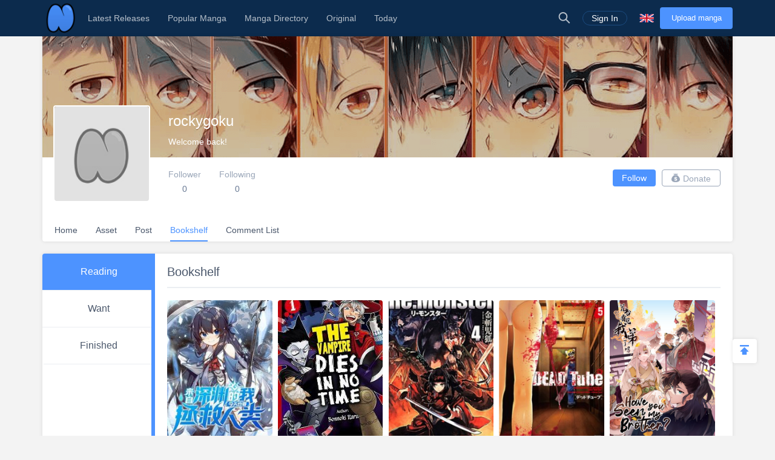

--- FILE ---
content_type: text/html; charset=UTF-8
request_url: https://www.niadd.com/user/manga_list/user-3778542-page-4.html
body_size: 9655
content:
<!DOCTYPE html PUBLIC "-//W3C//DTD XHTML 1.0 Strict//EN" "http://www.w3.org/TR/xhtml1/DTD/xhtml1-strict.dtd">
<html xmlns="http://www.w3.org/1999/xhtml" class="">
<head>
    <meta http-equiv="Content-Type" content="text/html; charset=utf-8"/>
    <TITLE>rockygoku Reading - Niadd</TITLE>
    <META content="rockygoku Reading, NiAdd - Upload your manga / novel on Niadd" name=Keywords>
    <META content="rockygoku Reading Read Free Manga Online, rockygoku Reading Manga, rockygoku Reading english Manga, NiAdd - Upload your manga / novel on Niadd" name=Description>
    <meta content='width=device-width,  initial-scale=1.0' name='viewport'>
    <meta name="apple-mobile-web-app-title" content="niadd.com">
    <meta name="apple-mobile-web-app-status-bar-style" content="black"/>
    <meta name="format-detection" content="telephone=no, email=no"/>
    <meta name="msapplication-tap-highlight" content="no" />
    <link type="text/css" href="/files/css/style.css?v=178" rel="stylesheet"/><!--字体文件样式-->
    <link type="text/css" href="/files/dist/css/nav.css?v=178" rel="stylesheet"/>
    <!--[if lt IE 10]><link type="text/css" rel="stylesheet" href="/files/css/ie.css"/><![endif]-->
    <script type="text/javascript" src="/files/js/jquery.min.js"></script>
    <script type="application/javascript">
        var cookie_pre = 'niadd_';
        var NOTIFY_MSG = "We have updated 'Upload Chapter' related functions.";
    </script>
    <script type="text/javascript" src="/files/js/controller.js?v=178"></script>
    <script type="text/javascript" src="/files/dist/js/common/common.js?v=178"></script>
    <script type="text/javascript" src="/files/dist/js/module/func.js?v=178"></script>
    <script type="application/javascript" src="/files/js/index1.js?v=178"></script>
    <meta name="mnd-ver" content="dwkcmc6abmurrsixwp6tka" />
    <meta name="clckd" content="5a7264f9012e6036b566b68ba1fcc677" />
    <meta property="og:site_name" content="Manga Reviews">
    <meta property="og:title" content="Rockygoku Reading">
    <meta property="og:description" content="NiAdd - Upload your manga / novel on Niadd">
        <meta property="og:image" content="https://www.niadd.com/files/images/icon.png">
        <meta property="fb:site_name" content="Manga Reviews">
    <meta property="fb:title" content="Rockygoku Reading">
    <meta property="fb:description" content="NiAdd - Upload your manga / novel on Niadd">
        <meta property="fb:image" content="https://www.niadd.com/files/images/icon.png">
        <link type="image/x-icon" href="https://www.niadd.com/files/images/favicon.ico?v=178" rel="Shortcut Icon">
    <link rel="apple-touch-icon-precomposed" href="https://www.niadd.com/files/images/touch-icon-iphone.png?v=178">
    <link rel="apple-touch-icon-precomposed" sizes="72x72" href="https://www.niadd.com/files/images/touch-icon-ipad.png?v=178">
    <link rel="apple-touch-icon-precomposed" sizes="114x114" href="https://www.niadd.com/files/images/touch-icon-iphone4.png?v=178">
    <link rel="apple-touch-icon-precomposed" sizes="144x144" href="https://www.niadd.com/files/images/touch-icon-ipad2.png?v=178">
    <link rel="manga" href="https://www.niadd.com/files/images/icon.png?v=178">
    <script src="https://www.gstatic.com/firebasejs/5.4.0/firebase-app.js"></script>
    <script src="https://www.gstatic.com/firebasejs/5.4.0/firebase-messaging.js"></script>
    <script>
        var lang_code='en';
    </script>
    <script src="/files/js/message.js?v=178"></script>
    <script type="text/javascript">
        // 获取cookie值
        function f(name) {
            var arg = name + "=";
            var alen = arg.length;
            var clen = document.cookie.length;
            var i = 0;
            while (i < clen) {
                var j = i + alen;
                if (document.cookie.substring(i, j) == arg) {
                    return getCookieVal(j);
                }
                i = document.cookie.indexOf(" ", i) + 1;
                if (i == 0)
                    break;
            }
            return null;
        }
        var user_id = +f("niadd_"+"userid");
        var user_isvip = f("niadd_"+"isvip") == 'null' ? false : parseInt(f("niadd_"+"isvip")) == 1;
        var user_cover = f("niadd_"+"cover");
    </script><link href="/files/dist/css/module/model.css?v=178" type="text/css" rel="stylesheet"/>
<link href="/files/dist/css/account/bookshelf.css?v=178" type="text/css" rel="stylesheet"/>

</head>
<body>
<div class="nav-bar">
    <div class="nav-bar-content">
        <div class="menu-slide-out-trigger nav-bar-menu-btn"><span class="ifont-menu"></span></div>
        <a href="/" title="Niadd.com"><div class="nav-logo"></div></a>
        <!--导航-->
        <div class="header-menu">
            <div class="menu-select upload-btn">
                <a href="https://www.niadd.com/create_manga.html"><div class="nav-upload-btn" title="Upload manga">Upload manga</div></a>
            </div>
            <!--移动端的个人中心入口-->
            <div class="menu-select account-entry toggle-downbox-trigger" toggle_target_name="menu_account">
                <script>
                    if(USERINFO.user_id > 0){
                        if(USERINFO.is_vip > 0){
                            document.writeln("<div class='nav-title'><a href='https://www.niadd.com/account.html'><div class='nav-user-img'><img src='"+USERINFO.cover+"' onerror=\"this.src='/files/images/avatar.jpg'\"/></div></a>Account<span class='has-list-mark ifont-list-down'></span></div>");
                        } else {
                            document.writeln("<div class='nav-title'><a href='https://www.niadd.com/account.html'><div class='nav-user-img vip'><img src='"+USERINFO.cover+"' onerror=\"this.src='/files/images/avatar.jpg'\"/></div></a>Account<span class='has-list-mark ifont-list-down'></span></div>");
                        }
                    } else {
                        document.writeln("<a href='https://www.niadd.com/login.html'><div class='nav-title login-entry'><div class='nav-user-img'><img src='/files/images/user.png' onerror=\"this.src='/files/images/avatar.jpg'\"/></div>Sign In</div></a>");

                    }
                </script>
                <div class="nav-item-list" toggle_name="menu_account">
                    <a href="https://www.niadd.com/account/bookshelf.html">  <div class="nav-subitem">Bookshelf</div></a>
                    <a href="https://www.niadd.com/account/history.html">  <div class="nav-subitem">History</div></a>
                    <a href="https://www.niadd.com/logout.html">  <div class="nav-subitem">Sign Out</div></a>
                </div>
            </div>
            <div class="menu-select">
                <a href="/list/New-Update/" title="Latest Releases"><div class="nav-title ">Latest Releases</div></a>
            </div>
            <div class="menu-select">
                <a href="/list/Hot-Manga/" title="Popular Manga"><div class="nav-title ">Popular Manga</div></a>
            </div>
            <div class="menu-select">
                <a href="https://www.niadd.com/category/" title="Manga Directory"><div class="nav-title ">Manga Directory</div></a>
            </div>
            <div class="menu-select">
                <a href="/category/original/" title="Original"><div class="nav-title ">Original</div></a>
            </div>
            <div class="menu-select">
                <a href="/update/" title="Today Updated"><div class="nav-title ">Today</div></a>
            </div>
            <!--语言项-->
            <div class="menu-select lang-list toggle-downbox-trigger" toggle_target_name="menu_list_lang">
                <div class="nav-title">English<span class="has-list-mark ifont-list-down"></span></div>
                <div class="nav-item-list" toggle_name="menu_list_lang">
                    <a href="https://www.niadd.com/"><div class="nav-subitem  active "><div class="nav-lang-pic" lang="en"></div>English</div></a>
                    <a href="https://es.niadd.com">  <div class="nav-subitem "><div class="nav-lang-pic" lang="es"></div>Español</div></a>
                    <a href="https://it.niadd.com">  <div class="nav-subitem "><div class="nav-lang-pic" lang="it"></div>lingua italiana</div></a>
                    <a href="https://ru.niadd.com">  <div class="nav-subitem "><div class="nav-lang-pic" lang="ru"></div>Русский язык</div></a>
                    <a href="https://br.niadd.com">  <div class="nav-subitem "><div class="nav-lang-pic" lang="br"></div>Português</div></a>
                    <a href="https://de.niadd.com">  <div class="nav-subitem "><div class="nav-lang-pic" lang="de"></div>Deutsch</div></a>
                    <a href="https://fr.niadd.com">  <div class="nav-subitem "><div class="nav-lang-pic" lang="fr"></div>Français</div></a>
                </div>
            </div>
        </div>
        <!--导航右侧部分-->
        <table class="nav-side-menu">
            <tr>
                <td>
                    <div class="nav-side-item toggle-trigger nav-side-item-search" toggle_target_name="nav_search" title="Advanced Search">
                        <div class="ifont-search"></div>
                    </div>
                </td>
                <script>
                    if(USERINFO.user_id > 0){
                        document.write('<td><div class="nav-side-item" title="Account"><a href="/account.html" title=""><div class="nav-user-img">');
                        document.write("<img src=\""+user_cover+"\" onerror=\"this.src='/files/images/avatar.jpg'\"/>\n");
                        document.write('</div></a><div class="ifont-list-down toggle-downbox-trigger nav-user-icon" toggle_target_name="nav-user-list"></div></div></td>');
                    } else {
                        document.writeln('<td> <a href="/login.html" title="Sign In"> <div class="nav-side-item for-mobile-none" title="Sign In"> <div class="" to_do="login">Sign In</div></div></a></td>');
                    }
                </script>
                <td>
                    <div class="nav-side-item lang-list" title="Switch Language">
                        <div class="toggle-downbox-trigger" toggle_target_name="nav-lang-list" to_do="switch-lang" lang="en"></div>
                    </div>
                </td>
                <td>
                    <a href="https://www.niadd.com/create_manga.html" class="upload-btn"><div class="nav-side-item nav-upload-btn" title="Upload manga">Upload manga</div></a>
                </td>
            </tr>
        </table>

        <!--导航右侧部分展开-->
        <!--用户入口-->
        <ul class="nav-user-list" toggle_name="nav-user-list">
            <a href="/account.html" title="English"><li class="nav-user-item active">Account</li></a>
            <a href="/account/history.html">  <li class="nav-user-item">History</li></a>
            <a href="/account/bookshelf.html">  <li class="nav-user-item">Bookshelf</li></a>
            <a href="https://www.niadd.com/logout.html">  <li class="nav-user-item">Sign Out</li></a>
        </ul>
        <!--语言项-->
        <ul class="nav-lang-list" toggle_name="nav-lang-list">
            <a href="https://www.niadd.com/"><li class="nav-lang-item  active "><div class="nav-lang-pic" lang="en"></div>English</li></a>
            <a href="https://es.niadd.com">  <li class="nav-lang-item "><div class="nav-lang-pic" lang="es"></div>Español</li></a>
            <a href="https://it.niadd.com">  <li class="nav-lang-item "><div class="nav-lang-pic" lang="it"></div>lingua italiana</li></a>
            <a href="https://ru.niadd.com">  <li class="nav-lang-item "><div class="nav-lang-pic" lang="ru"></div>Русский язык</li></a>
            <a href="https://br.niadd.com">  <li class="nav-lang-item "><div class="nav-lang-pic" lang="br"></div>Português</li></a>
            <a href="https://de.niadd.com">  <li class="nav-lang-item "><div class="nav-lang-pic" lang="de"></div>Deutsch</li></a>
            <a href="https://fr.niadd.com">  <li class="nav-lang-item "><div class="nav-lang-pic" lang="fr"></div>Français</li></a>
        </ul>
    </div>
</div>
<!--快捷搜索-->
<div class="nav-search-bar" toggle_name="nav_search">
    <!--搜索框 导航条专属-->
<div class="nav-search-bar-shadow toggle-trigger" toggle_target_name="nav_search" toggle_name="nav_search"></div>
<div class="search-bar font-zero">
    <div class="search-bar-inner">
        <!--搜索框-->
        <div class="search-box">
            <form action="/search/" method="get">
                <div class="search-type pointer-cursor option-trigger dbclick-no-select" option_target_name="search_nav_form"><span class="search-type-name option-selected" option_selected_name="search_nav_form"></span><span class="ifont-list-down"></span></div>
                <div class="search-type-list option-list" option_name="search_nav_form">
                    <div class="search-type-item option-item-trigger pointer-cursor" option_val="1" option_key="Manga" option_group_name="search_nav_form"  selected >Manga</div>
                    <div class="search-type-item option-item-trigger pointer-cursor" option_val="2" option_key="Article" option_group_name="search_nav_form" >Article</div>
                    <div class="search-type-item option-item-trigger pointer-cursor" option_val="3" option_key="Post" option_group_name="search_nav_form" >Post</div>
                    <div class="search-type-item option-item-trigger pointer-cursor" option_val="4" option_key="Club" option_group_name="search_nav_form" >Club</div>
                    <input type="hidden" option_input="search_nav_form" name="search_type"/>
                </div>
                <div class="search-input">
                    <input type="text" name="name" class="query" autocomplete="off" value="" placeholder="Search...">

                    <!--实时搜索候选项-->
                    <div class="search-res-intime">
                        <!--候选项 占位-->
                    </div>
                </div>
                <button type="submit" class="search-btn pointer-cursor"><span class="ifont-search"></span></button>
            </form>
        </div>

        <!--高级搜索按钮-->
        <a href="https://www.niadd.com/search/?type=high" title="Advanced Search"><div class="adv-search-open-btn pointer-cursor hover-underline">Advanced Search >></div></a>
    </div>
</div></div><div class="main-content">
    <!--个人中心头部-->
    <!--他的个人中心 头部-->
<script>
    CUR_USERINFO = {
        user_id: "3778542"
    }
</script>
<div class="account-head-box">
    <!--个人中心封面-->
    <div class="account-bg-box">
        <img src="/files/images/pixel.gif" style="background-image: url('/files/images/home_head.png')" onerror="this.src='/files/images/def_logo.svg'"/>
        <div class="account-bg-layer"></div>

        <!--个人中心数据 移动适配-->
        <div class="account-selfinfo-mobile">
            <div class="account-self-img ">
                <img src="https://avatar.yx247.com/avatar.jpg" onerror="this.src='/files/images/def_logo.svg'"/>
            </div>
            <div class="account-self-name">rockygoku</div>
            <div class="account-self-intro">Welcome back!</div>
        </div>
    </div>
    <!--个人中心数据-->
    <div class="account-selfinfo">
        <table>
            <tr>
                <td>
                    <div class="account-self-img ">
                        <img src="https://avatar.yx247.com/avatar.jpg" onerror="this.src='/files/images/def_logo.svg'"/>
                    </div>
                </td>
                <td>
                    <div class="account-self-name">rockygoku</div>
                    <div class="account-self-intro">Welcome back!</div>
                    <div class="account-self-follow font-zero">
                        <div class="account-self-follow model-trigger pointer-cursor load-fans-trigger" load_once model_target_name="account_follower">
                            <div class="head-follow-title">Follower</div>
                            <div class="head-follow-num">0</div>
                        </div>
                        <div class="account-self-follow model-trigger pointer-cursor load-friend-trigger" load_once model_target_name="account_following">
                            <div class="head-follow-title">Following</div>
                            <div class="head-follow-num">0</div>
                        </div>
                    </div>
                </td>
            </tr>
        </table>
    </div>

    <!--个人中心 快捷按钮-->
    <div class="account-doing-bar font-zero clear-float">
        <div class="account-self-follow-mobile">
            <div class="account-self-follow model-trigger pointer-cursor load-fans-trigger" load_once model_target_name="account_follower">
                <div class="head-follow-num">0</div>
                <div class="head-follow-title">Follower</div>
            </div>
            <div class="account-self-follow model-trigger pointer-cursor load-friend-trigger" load_once model_target_name="account_following">
                <div class="head-follow-num">0</div>
                <div class="head-follow-title">Following</div>
            </div>
        </div>
        <div class="account-doing-box">
            <div class="account-doing-item follow-user-btn pointer-cursor  friendship-trigger " is_follow="1000" uid="3778542" cb_name="rewrite_text" title="Follow him(her)">
                Follow            </div>
        </div>
        <div class="account-doing-box">
            <div class="account-doing-item donate-user-btn pointer-cursor  no-donate " title="Donate" model_target_name="donate_uploader"><span class="ifont-donate"></span>Donate</div>
        </div>
    </div>

    <!--个人中心 总菜单-->
    <div class="account-menu-bar font-zero">
        <a href="/user/3778542.html" title="Home">
            <div class="account-menu-box">
                <div class="account-menu-item ">Home</div>
            </div>
        </a>
        <a href="/user/original_list/user-3778542.html" title="Asset">
            <div class="account-menu-box">
                <div class="account-menu-item ">Asset</div>
            </div>
        </a>
        <a href="/user/moments/user-3778542.html" title="Post">
            <div class="account-menu-box">
                <div class="account-menu-item ">Post</div>
            </div>
        </a>
        <a href="/user/manga_list/user-3778542.html" title="Bookshelf">
            <div class="account-menu-box">
                <div class="account-menu-item  active ">Bookshelf</div>
            </div>
        </a>
        <a href="/user/comment_list/user-3778542.html" title="Comment List">
            <div class="account-menu-box">
                <div class="account-menu-item ">Comment List</div>
            </div>
        </a>
    </div>
</div>

<!--粉丝列表-->
<div class="model-module account-follow-model account-follower-model theme-mobile" model_name="account_follower">
    <table class="model-table">
        <tr>
            <td>
                <div class="model-body">
                    <div class="model-header">
                        <div class="model-close for-pc-none ifont-arrow-left pointer-cursor"></div>
                        <div class="model-title model-follower-btn" title="Follower">Follower</div>
                        <div class="model-title pointer-cursor model-trigger model-following-btn load-friend-trigger" load_once model_target_name="account_following" model_type="only" title="Following">Following</div>
                        <div class="model-close ifont-cross pointer-cursor" title="Close"></div>
                    </div>

                    <!--移动端关注tab-->
                    <div class="follow-model-subtitle">
                        <div class="follow-model-subtitle-item active" title="Follower">Follower</div>
                        <div class="follow-model-subtitle-item pointer-cursor model-trigger load-friend-trigger" load_once model_target_name="account_following" model_type="only"  title="Following">Following</div>
                    </div>

                    <div class="model-content">
                        <div class="account-follow-list">
                            <!--上翻键-->
                            <div class="load-friend-btn load-fans-trigger" load_prev>Load prev page</div>
                            <div class="at-follower-list-container">
                                <img class="loading-img" src="/files/images/loading.svg"/>
                                <!--占位：异步请求好友列表-->
                            </div>
                            <!--下翻键-->
                            <div class="load-friend-btn load-fans-trigger" load_next>Load next page</div>
                        </div>
                    </div>
                </div>
            </td>
        </tr>
    </table>
</div><!--关注列表-->
<div class="model-module account-follow-model account-following-model theme-mobile" model_name="account_following">
    <table class="model-table">
        <tr>
            <td>
                <div class="model-body">
                    <div class="model-header">
                        <div class="model-close for-pc-none ifont-arrow-left pointer-cursor"></div>
                        <div class="model-title pointer-cursor model-trigger model-follower-btn load-fans-trigger" load_once model_target_name="account_follower" model_type="only" title="Follower">Follower</div>
                        <div class="model-title model-following-btn" title="Following">Following</div>
                        <div class="model-close ifont-cross pointer-cursor" title="Close"></div>
                    </div>

                    <!--移动端关注tab-->
                    <div class="follow-model-subtitle">
                        <div class="follow-model-subtitle-item pointer-cursor model-trigger load-fans-trigger" load_once model_target_name="account_follower" model_type="only" title="Follower">Follower</div>
                        <div class="follow-model-subtitle-item active" title="Following">Following</div>
                    </div>

                    <div class="model-content">
                        <div class="account-follow-list">
                            <!--上翻键-->
                            <div class="load-friend-btn load-friend-trigger" load_prev>Load prev page</div>
                            <div class="at-following-list-container">
                                <img class="loading-img" src="/files/images/loading.svg"/>
                                <!--占位：异步请求好友列表-->
                            </div>
                            <!--下翻键-->
                            <div class="load-friend-btn load-friend-trigger" load_next>Load next page</div>
                        </div>
                    </div>
                </div>
            </td>
        </tr>
    </table>
</div><div class="model-module" model_name="donate_uploader">
    <table class="model-table">
        <tr>
            <td>
                <div class="model-body">
                    <div class="model-header">
                        <div class="model-title">Thanks for your donation</div>
                        <div class="model-close ifont-cross pointer-cursor" title="Close"></div>
                    </div>
                                        <div class="model-content-subtitle">Oh o, this user has not set a donation button.</div>
                    
                    <div class="model-content" id="donate_uploader_paypal">
                        <div>
                            
                        </div>
                    </div>

                    <div class="model-footer font-zero">
                        <div class="model-btn model-cancel">Cancel</div>
                    </div>
                </div>
            </td>
        </tr>
    </table>
</div>
    <!--个人中心 内容区-->
    <div class="account-content clear-float">
        <div class="account-left">
            <!--侧栏导航-->
            <div class="nav-left-box">
    <a href="https://www.niadd.com/user/manga_list/user-3778542.html" title="Reading">
        <div class="account-nav-left-item  active ">Reading</div>
    </a>
    <a href="https://www.niadd.com/user/manga_want/user-3778542.html" title="Want">
        <div class="account-nav-left-item ">Want</div>
    </a>
    <a href="https://www.niadd.com/user/manga_done/user-3778542.html" title="Finished">
        <div class="account-nav-left-item ">Finished</div>
    </a>
</div>        </div>
        <div class="account-right">
            <div class="account-subtitle">Bookshelf</div>
            <!--没书-->
                        <div class="bookshelf font-zero">
                                <div class="bkslf-book-item">
                    <!--图片-->
                    <div class="bkslf-book-pic" title="Despite Coming From The Abyss, I Will Save Humanity">
                        <a href="https://www.niadd.com/manga/Despite_Coming_From_the_Abyss_I_Will_Save_Humanity.html">
                            <img src="https://img3.yx247.com/files/img/logo/202204/202204250227351661.jpg" onerror="this.src='/files/images/def_logo.svg'"/>
                        </a>
                        <div class="book-shadow"></div>
                    </div>
                    <!--书名-->
                    <a href="https://www.niadd.com/manga/Despite_Coming_From_the_Abyss_I_Will_Save_Humanity.html" title="Despite Coming From The Abyss, I Will Save Humanity"><div class="bkslf-book-name">Despite Coming From The Abyss, I Will Save Humanity</div></a>
                </div>
                                <div class="bkslf-book-item">
                    <!--图片-->
                    <div class="bkslf-book-pic" title="Kyuuketsuki Sugu Shinu">
                        <a href="https://www.niadd.com/manga/Kyuuketsuki_Sugu_Shinu.html">
                            <img src="https://img3.yx247.com/files/img/logo/201709/201709220142063035.jpg" onerror="this.src='/files/images/def_logo.svg'"/>
                        </a>
                        <div class="book-shadow"></div>
                    </div>
                    <!--书名-->
                    <a href="https://www.niadd.com/manga/Kyuuketsuki_Sugu_Shinu.html" title="Kyuuketsuki Sugu Shinu"><div class="bkslf-book-name">Kyuuketsuki Sugu Shinu</div></a>
                </div>
                                <div class="bkslf-book-item">
                    <!--图片-->
                    <div class="bkslf-book-pic" title="RE:MONSTER">
                        <a href="https://www.niadd.com/manga/RE_MONSTER.html">
                            <img src="https://img3.yx247.com/files/img/logo/201610/32/201610192201042647.jpg" onerror="this.src='/files/images/def_logo.svg'"/>
                        </a>
                        <div class="book-shadow"></div>
                    </div>
                    <!--书名-->
                    <a href="https://www.niadd.com/manga/RE_MONSTER.html" title="RE:MONSTER"><div class="bkslf-book-name">RE:MONSTER</div></a>
                </div>
                                <div class="bkslf-book-item">
                    <!--图片-->
                    <div class="bkslf-book-pic" title="DEAD TUBE">
                        <a href="https://www.niadd.com/manga/DEAD_TUBE.html">
                            <img src="https://img3.yx247.com/files/img/logo/201610/34/201610192320022264.jpg" onerror="this.src='/files/images/def_logo.svg'"/>
                        </a>
                        <div class="book-shadow"></div>
                    </div>
                    <!--书名-->
                    <a href="https://www.niadd.com/manga/DEAD_TUBE.html" title="DEAD TUBE"><div class="bkslf-book-name">DEAD TUBE</div></a>
                </div>
                                <div class="bkslf-book-item">
                    <!--图片-->
                    <div class="bkslf-book-pic" title="Have You Seen My Brother">
                        <a href="https://www.niadd.com/manga/Have_You_Seen_My_Brother.html">
                            <img src="https://img3.yx247.com/files/img/logo/202204/202204290700427498.png" onerror="this.src='/files/images/def_logo.svg'"/>
                        </a>
                        <div class="book-shadow"></div>
                    </div>
                    <!--书名-->
                    <a href="https://www.niadd.com/manga/Have_You_Seen_My_Brother.html" title="Have You Seen My Brother"><div class="bkslf-book-name">Have You Seen My Brother</div></a>
                </div>
                                <div class="bkslf-book-item">
                    <!--图片-->
                    <div class="bkslf-book-pic" title="Tentacle Hole">
                        <a href="https://www.niadd.com/manga/Tentacle_Hole.html">
                            <img src="https://img3.yx247.com/files/img/logo/202203/202203031033504576.jpg" onerror="this.src='/files/images/def_logo.svg'"/>
                        </a>
                        <div class="book-shadow"></div>
                    </div>
                    <!--书名-->
                    <a href="https://www.niadd.com/manga/Tentacle_Hole.html" title="Tentacle Hole"><div class="bkslf-book-name">Tentacle Hole</div></a>
                </div>
                                <div class="bkslf-book-item">
                    <!--图片-->
                    <div class="bkslf-book-pic" title="Handyman Saitou In Another World">
                        <a href="https://www.niadd.com/manga/Handyman_Saitou_In_Another_World.html">
                            <img src="https://img3.yx247.com/files/img/logo/201810/201810162300092977.png" onerror="this.src='/files/images/def_logo.svg'"/>
                        </a>
                        <div class="book-shadow"></div>
                    </div>
                    <!--书名-->
                    <a href="https://www.niadd.com/manga/Handyman_Saitou_In_Another_World.html" title="Handyman Saitou In Another World"><div class="bkslf-book-name">Handyman Saitou In Another World</div></a>
                </div>
                                <div class="bkslf-book-item">
                    <!--图片-->
                    <div class="bkslf-book-pic" title="RULER OF THE LAND">
                        <a href="https://www.niadd.com/manga/RULER_OF_THE_LAND.html">
                            <img src="https://img3.yx247.com/files/img/logo/201610/45/201610200230056277.jpg" onerror="this.src='/files/images/def_logo.svg'"/>
                        </a>
                        <div class="book-shadow"></div>
                    </div>
                    <!--书名-->
                    <a href="https://www.niadd.com/manga/RULER_OF_THE_LAND.html" title="RULER OF THE LAND"><div class="bkslf-book-name">RULER OF THE LAND</div></a>
                </div>
                                <div class="bkslf-book-item">
                    <!--图片-->
                    <div class="bkslf-book-pic" title="Helmut: The Forsaken Child">
                        <a href="https://www.niadd.com/original/10050986.html">
                            <img src="https://img.niadd.com/logo/7/Helmut_The_Forsaken_Child8204.jpg" onerror="this.src='/files/images/def_logo.svg'"/>
                        </a>
                        <div class="book-shadow"></div>
                    </div>
                    <!--书名-->
                    <a href="https://www.niadd.com/original/10050986.html" title="Helmut: The Forsaken Child"><div class="bkslf-book-name">Helmut: The Forsaken Child</div></a>
                </div>
                                <div class="bkslf-book-item">
                    <!--图片-->
                    <div class="bkslf-book-pic" title="Isekai NTR ~Shinyuu No Onna Wo Saikyou Skill De Otosu Houhou~">
                        <a href="https://www.niadd.com/manga/Isekai_NTR_Shinyuu_no_Onna_wo_Saikyou_Skill_de_Otosu_Houhou.html">
                            <img src="https://img3.yx247.com/files/img/logo/202006/202006230010547301.jpg" onerror="this.src='/files/images/def_logo.svg'"/>
                        </a>
                        <div class="book-shadow"></div>
                    </div>
                    <!--书名-->
                    <a href="https://www.niadd.com/manga/Isekai_NTR_Shinyuu_no_Onna_wo_Saikyou_Skill_de_Otosu_Houhou.html" title="Isekai NTR ~Shinyuu No Onna Wo Saikyou Skill De Otosu Houhou~"><div class="bkslf-book-name">Isekai NTR ~Shinyuu No Onna Wo Saikyou Skill De Otosu Houhou~</div></a>
                </div>
                                <div class="bkslf-book-item">
                    <!--图片-->
                    <div class="bkslf-book-pic" title="The Boy Of Death">
                        <a href="https://www.niadd.com/manga/The_Boy_of_Death.html">
                            <img src="https://img3.yx247.com/files/img/logo/201909/201909262010219206.jpg" onerror="this.src='/files/images/def_logo.svg'"/>
                        </a>
                        <div class="book-shadow"></div>
                    </div>
                    <!--书名-->
                    <a href="https://www.niadd.com/manga/The_Boy_of_Death.html" title="The Boy Of Death"><div class="bkslf-book-name">The Boy Of Death</div></a>
                </div>
                                <div class="bkslf-book-item">
                    <!--图片-->
                    <div class="bkslf-book-pic" title="Kill The Dragon">
                        <a href="https://www.niadd.com/original/10048278.html">
                            <img src="https://img.niadd.com/logo/7/Kill_The_Dragon1857.jpg" onerror="this.src='/files/images/def_logo.svg'"/>
                        </a>
                        <div class="book-shadow"></div>
                    </div>
                    <!--书名-->
                    <a href="https://www.niadd.com/original/10048278.html" title="Kill The Dragon"><div class="bkslf-book-name">Kill The Dragon</div></a>
                </div>
                                <div class="bkslf-book-item">
                    <!--图片-->
                    <div class="bkslf-book-pic" title="Jinxx (징크스)">
                        <a href="https://www.niadd.com/original/10053319.html">
                            <img src="https://img.niadd.com/logo/21/Jinxx_6352.jpg" onerror="this.src='/files/images/def_logo.svg'"/>
                        </a>
                        <div class="book-shadow"></div>
                    </div>
                    <!--书名-->
                    <a href="https://www.niadd.com/original/10053319.html" title="Jinxx (징크스)"><div class="bkslf-book-name">Jinxx (징크스)</div></a>
                </div>
                                <div class="bkslf-book-item">
                    <!--图片-->
                    <div class="bkslf-book-pic" title="Mr. Villain's Day Off">
                        <a href="https://www.niadd.com/manga/Mr_Villain_s_Day_Off.html">
                            <img src="https://img3.yx247.com/files/img/logo/201901/201901131150076611.jpg" onerror="this.src='/files/images/def_logo.svg'"/>
                        </a>
                        <div class="book-shadow"></div>
                    </div>
                    <!--书名-->
                    <a href="https://www.niadd.com/manga/Mr_Villain_s_Day_Off.html" title="Mr. Villain's Day Off"><div class="bkslf-book-name">Mr. Villain's Day Off</div></a>
                </div>
                                <div class="bkslf-book-item">
                    <!--图片-->
                    <div class="bkslf-book-pic" title="Murim Rpg Simulation">
                        <a href="https://www.niadd.com/manga/Murim_Rpg_Simulation.html">
                            <img src="https://img3.yx247.com/files/img/logo/202205/202205181259285772.jpg" onerror="this.src='/files/images/def_logo.svg'"/>
                        </a>
                        <div class="book-shadow"></div>
                    </div>
                    <!--书名-->
                    <a href="https://www.niadd.com/manga/Murim_Rpg_Simulation.html" title="Murim Rpg Simulation"><div class="bkslf-book-name">Murim Rpg Simulation</div></a>
                </div>
                                <div class="bkslf-book-item">
                    <!--图片-->
                    <div class="bkslf-book-pic" title="Top 1 Fighting Tutoring">
                        <a href="https://www.niadd.com/manga/Top_1_Fighting_Tutoring.html">
                            <img src="https://img3.yx247.com/files/img/logo/202402/202402101532326630.png" onerror="this.src='/files/images/def_logo.svg'"/>
                        </a>
                        <div class="book-shadow"></div>
                    </div>
                    <!--书名-->
                    <a href="https://www.niadd.com/manga/Top_1_Fighting_Tutoring.html" title="Top 1 Fighting Tutoring"><div class="bkslf-book-name">Top 1 Fighting Tutoring</div></a>
                </div>
                                <div class="bkslf-book-item">
                    <!--图片-->
                    <div class="bkslf-book-pic" title="White World">
                        <a href="https://www.niadd.com/manga/White_World.html">
                            <img src="https://img3.yx247.com/files/img/logo/201912/201912201413229045.jpg" onerror="this.src='/files/images/def_logo.svg'"/>
                        </a>
                        <div class="book-shadow"></div>
                    </div>
                    <!--书名-->
                    <a href="https://www.niadd.com/manga/White_World.html" title="White World"><div class="bkslf-book-name">White World</div></a>
                </div>
                                <div class="bkslf-book-item">
                    <!--图片-->
                    <div class="bkslf-book-pic" title="Magi Craft Meister">
                        <a href="https://www.niadd.com/manga/Magi_Craft_Meister.html">
                            <img src="https://img3.yx247.com/files/img/logo/201708/201708251502465164.jpg" onerror="this.src='/files/images/def_logo.svg'"/>
                        </a>
                        <div class="book-shadow"></div>
                    </div>
                    <!--书名-->
                    <a href="https://www.niadd.com/manga/Magi_Craft_Meister.html" title="Magi Craft Meister"><div class="bkslf-book-name">Magi Craft Meister</div></a>
                </div>
                                <div class="bkslf-book-item">
                    <!--图片-->
                    <div class="bkslf-book-pic" title="THE NEW GATE">
                        <a href="https://www.niadd.com/manga/THE_NEW_GATE.html">
                            <img src="https://img3.yx247.com/files/img/logo/201610/25/201610192200572935.jpg" onerror="this.src='/files/images/def_logo.svg'"/>
                        </a>
                        <div class="book-shadow"></div>
                    </div>
                    <!--书名-->
                    <a href="https://www.niadd.com/manga/THE_NEW_GATE.html" title="THE NEW GATE"><div class="bkslf-book-name">THE NEW GATE</div></a>
                </div>
                                <div class="bkslf-book-item">
                    <!--图片-->
                    <div class="bkslf-book-pic" title="A Record Of A Mortal's Journey To Immortality">
                        <a href="https://www.niadd.com/manga/A_Record_of_a_Mortal_s_Journey_to_Immortality.html">
                            <img src="https://img3.yx247.com/files/img/logo/202102/202102010941455591.jpg" onerror="this.src='/files/images/def_logo.svg'"/>
                        </a>
                        <div class="book-shadow"></div>
                    </div>
                    <!--书名-->
                    <a href="https://www.niadd.com/manga/A_Record_of_a_Mortal_s_Journey_to_Immortality.html" title="A Record Of A Mortal's Journey To Immortality"><div class="bkslf-book-name">A Record Of A Mortal's Journey To Immortality</div></a>
                </div>
                            </div>
            
            <!--分页器-->
            <div class="list-pager-box">
                <div class="page-navone">
    <div class="page-nav">
                <a class="prev" href="https://www.niadd.com/user/manga_list/user-3778542-page-3.html"><span class="pager-prev">&lt;&lt;Prev</span></a>
                                <a class="page-number" href="https://www.niadd.com/user/manga_list/user-3778542-page-1.html"><span class="pager-num">1</span></a>
                                <a class="page-number" href="https://www.niadd.com/user/manga_list/user-3778542-page-2.html"><span class="pager-num">2</span></a>
                                <a class="page-number" href="https://www.niadd.com/user/manga_list/user-3778542-page-3.html"><span class="pager-num">3</span></a>
                                <a class="select" href="https://www.niadd.com/user/manga_list/user-3778542-page-4.html"><span class="pager-num">4</span></a>
                                <a class="page-number" href="https://www.niadd.com/user/manga_list/user-3778542-page-5.html"><span class="pager-num">5</span></a>
                                <a class="page-number" href="https://www.niadd.com/user/manga_list/user-3778542-page-6.html"><span class="pager-num">6</span></a>
                                <a class="page-number" href="https://www.niadd.com/user/manga_list/user-3778542-page-7.html"><span class="pager-num">7</span></a>
                                <a class="page-number" href="https://www.niadd.com/user/manga_list/user-3778542-page-8.html"><span class="pager-num">8</span></a>
                                <a href="https://www.niadd.com/user/manga_list/user-3778542-page-5.html" class="next"><span class="pager-next">Next&gt;&gt;</span></a>
                        <div class="page-all-num">All 250</div>
        <input class="page-go-input " name="page-go-input" type="text" style="width: 43px;" onkeyup="this.value=this.value.replace(/[^\d]/g,'');">
        <div class="page-go pointer-cursor">Go</div>
            </div>
</div>
<script>
    $(".page-go").on("click", function () {
        var to_page = $(this).siblings("[name='page-go-input']").val(),
            all_pages = "250";
        if(to_page > 0 && to_page <= +all_pages){
            location.href = "https://www.niadd.com/user/manga_list/user-3778542-page-"+to_page+".html"
        }
    });
</script>
            </div>
        </div>
    </div>
</div>
<div style="display: none !important; font-size: 0 !important;">
    <span msg_lang="we_have_sent_password" value="We have sent a new password to your registered Email successfully! Please check your Email, Or send again after 60 seconds!"></span>
    <span msg_lang="submit_suc" value=""></span>
    <span msg_lang="submit_fail" value=""></span>
    <span msg_lang="pic_max_size" value="Picture's max size ">Picture's max size </span>
    <span msg_lang="Success" value="Success">Success</span>
    <span msg_lang="Warn" value="Warn">Warn</span>
    <span msg_lang="Fail_mild" value="Oops! Something wrong~">Oops! Something wrong~</span>
    <span msg_lang="transmit_suc" value="Transmit successfully">Transmit successfully</span>
    <span msg_lang="report" value="report">report</span>
    <span msg_lang="Transmit" value="Transmit">Transmit</span>
    <span msg_lang="show_more" value="Show More">Show More</span>
    <span msg_lang="default_last" value=""></span>
    <span msg_lang="Article" value=""></span>
    <span msg_lang="Help" value="Help">Help</span>
    <span msg_lang="posts" value=""></span>
    <span msg_lang="followed" value="Followed">Followed</span>
    <span msg_lang="Are_you_sure_delete" value="Are you sure to delete?">Are you sure to delete?</span>
    <span msg_lang="cancel" value="Cancel">Cancel</span>
    <span msg_lang="report_error" value="Report">Report</span>
    <span msg_lang="no_more_comments" value="No more comments">No more comments</span>
    <span msg_lang="Leave_reply" value="Leave reply">Leave reply</span>
    <span msg_lang="Expression" value=""></span>
    <span msg_lang="Add_picture" value="+ Add picture">+ Add picture</span>
    <span msg_lang="img_type_support" value="Only .JPG .JPEG .PNG .GIF">Only .JPG .JPEG .PNG .GIF</span>
    <span msg_lang="img_min_size" value="Image larger than 300*300px">Image larger than 300*300px</span>
    <span msg_lang="delete_success" value="Delete successfully!">Delete successfully!</span>
    <span msg_lang="remove_suc" value="Remove successfully!">Remove successfully!</span>
    <span msg_lang="no_result" value=""></span>
    <span msg_lang="Copy_Link" value="Copy Link">Copy Link</span>
    <span msg_lang="Original" value="Original">Original</span>
    <span msg_lang="No_more_ellipsis" value="No more data ...">No more data ...</span>
    <span msg_lang="Rate_not_right" value="Rate isn't right">Rate isn't right</span>
    <span msg_lang="Size_not_right" value="Size isn't right">Size isn't right</span>
    <span msg_lang="Banner_size_not_right" value="Please upload 1000*600px banner image">Please upload 1000*600px banner image</span>
    <span msg_lang="we_have_sent_password" value="We have sent a new password to your registered Email successfully! Please check your Email, Or send again after 60 seconds!">We have sent a new password to your registered Email successfully! Please check your Email, Or send again after 60 seconds!</span>
    <span msg_lang="like" value="Like"></span>
    <span msg_lang="liked" value="Liked"></span>
    <span msg_lang="delete" value="Delete"></span>
    <span msg_lang="thump_up" value="Thump up"></span>
    <span msg_lang="reply" value="Reply"></span>
    <span msg_lang="emoji" value="Emoji"></span>
    <span msg_lang="Close" value="Close"></span>
    <span msg_lang="comment" value="Comment"></span>
    <span msg_lang="say_something" value="Say Something..."></span>
    <span msg_lang="uploaded_filed" value="Filed to upload"></span>
    <span msg_lang="click_reupload" value="Click to upload again"></span>
    <span msg_lang="url_format_unvalid" value="The format of url is not valid, check and try again please"></span>
    <span msg_lang="must_youtube" value="The URL must be like this: https://youtu.be/xxx or , https://www.youtube.com/watch?v=xxx or , https://www.youtube.com/embed/xxx"></span>
    <span msg_lang="follow" value="Follow"></span>
    <span msg_lang="Unfollow" value="Following"></span>
    <span msg_lang="following" value="Following"></span>
    <span msg_lang="follow_him_her" value="Follow him(her)"></span>
    <span msg_lang="cancel_follow" value="Following"></span>
    <span msg_lang="delete_sure" value="Are you sure to delete?">Are you sure to delete?</span>
    <span msg_lang="Content_cant_empty" value="Content can't be empty">Content can't be empty</span>
    <span msg_lang="title_cant_empty" value="Title can't be empty">Title can't be empty</span>
    <span msg_lang="Are_you_sure_delete" value="Are you sure to delete?">Are you sure to delete?</span>
    <span msg_lang="sure_to_cancel_publish" value="Are you sure to cancel publishing it?">Are you sure to cancel publishing it?</span>
    <span msg_lang="cancel_publish" value="Your manga won\'t show to anyone after canceling publishing. Are you sure to cancel publishing? ">Your manga won\'t show to anyone after canceling publishing. Are you sure to cancel publishing? </span>
    <span msg_lang="cancel_cup" value=""></span>
    <span msg_lang="publish_cup" value="Publish">Publish</span>
    <span msg_lang="name_has_exist" value="* Manga name has existed.">* Manga name has existed.</span>
    <span msg_lang="delete_suc" value="Delete successfully!">Delete successfully!</span>
    <span msg_lang="clear_suc" value=""></span>
    <span msg_lang="at_least_one_picture" value="At least one picture">At least one picture</span>
    <span msg_lang="no_clubs" value="Your haven't followed any club">Your haven't followed any club</span>
    <span msg_lang="follow_club" value="Follow Club">Follow Club</span>
    <span msg_lang="name_cant_empty" value="* Manga name can't be empty.">* Manga name can't be empty.</span>
    <span msg_lang="name_has_exist" value="* Manga name has existed.">* Manga name has existed.</span>
    <span msg_lang="manga_cover_required" value="Manga cover is required">Manga cover is required</span>
    <span msg_lang="something_wrong" value="something wrong">something wrong</span>
    <span msg_lang="modify_suc" value="Modify successfully">Modify successfully</span>
    <span msg_lang="old_pwd_wrong" value="Old password is wrong">Old password is wrong</span>
    <span msg_lang="profile_wrong" value="The size or type of profile is not right">The size or type of profile is not right</span>
    <span msg_lang="site_url" value="https://www.niadd.com">https://www.niadd.com</span>
    <span msg_lang="Follower" value="Follower">Follower</span>
    <span msg_lang="remove" value="Remove">Remove</span>
    <span msg_lang="no_blacksheet" value="The blacklist is empty">The blacklist is empty</span>
    <span msg_lang="like_my_comment_dot" value="like my comment:">like my comment:</span>
    <span msg_lang="post" value="Post">Post</span>
    <span msg_lang="no_follower" value="You haven't follow anybody yet">You haven't follow anybody yet</span>
    <span msg_lang="no_following" value="You have no follower yet">You have no follower yet</span>
    <span msg_lang="you_no_message" value="You've no message.">You've no message.</span>
    <span msg_lang="scroll_more" value="Scroll to load more">Scroll to load more</span>
    <span msg_lang="No_more_ellipsis" value="No more data ...">No more data ...</span>
    <span msg_lang="comments" value="Comments">Comments</span>
    <span msg_lang="favourite" value="Favourite">Favourite</span>
    <span msg_lang="Loading" value="Loading ...">Loading ...</span>
    <span msg_lang="delete_failed" value="Fail to delete">Fail to delete</span>
    <span msg_lang="modify_failed" value="Fail to modify">Fail to modify</span>
    <span msg_lang="post_failed" value="Fail to post">Fail to post</span>
</div><script type="text/javascript" src="/files/js/tooltip.js?v=178"></script>
<script type="text/javascript">
    $(function() {
        var paras = $('.slides li');
        var rand = Math.floor(Math.random() * paras.length);
        //alert(rand);
        paras.eq(rand).addClass('mobile-none');
        paras.eq(rand-1).addClass('mobile-none');
    });
</script>
<div class="footer">
    <table>
        <tr>
            <!--产品图标-->
            <td class="footer-col-item font-zero">
                <div class="footer-col-title">Our App products</div>
                <a href="https://www.mangadogs.com/download.html" title="Manga Dogs">
                    <div class="footer-app-box first mangadog">
                        <div class="footer-app-img "></div>
                        <div class="footer-app-name">MangaDog</div>
                    </div>
                </a>
                <a href="https://club.niadd.com/download.html" title="Anime Club">
                    <div class="footer-app-box animeclub">
                        <div class="footer-app-img "></div>
                        <div class="footer-app-name">AnimeClub</div>
                    </div>
                </a>
                <a href="https://i247.yx247.com/download.html" title="i247">
                    <div class="footer-app-box last i247">
                        <div class="footer-app-img "></div>
                        <div class="footer-app-name">i247</div>
                    </div>
                </a>
            </td>

            <!--类似站点-->
            <td class="footer-col-item font-zero">
                <div class="footer-col-title">Affiliates</div>
                <a href="https://www.novelcool.com" title=">Novel Cool"><div class="footer-site-name">Novel Cool</div></a>
                <a href="https://www.mangadogs.com" title="Manga Dogs"><div class="footer-site-name">Manga Dogs</div></a>
                <a href="https://www.mangatag.com" title="Manga Tag"><div class="footer-site-name">Manga Tag</div></a>
            </td>

            <!--Niadd 快捷入口-->
            <td class="footer-col-item font-zero niadd-quick">
                <div class="footer-col-title">Niadd</div>
                <table>
                    <tr>
                        <td class="footer-niadd-fir-col"><a href="https://www.niadd.com/list/New-Update.html" title="Latest Releases"><div class="footer-site-name">Latest Releases</div></a></td>
                        <td><a href="https://www.niadd.com/update.html" title="Today Updated"><div class="footer-site-name">Today Updated</div></a></td>
                    </tr>
                    <tr>
                        <td class="footer-niadd-fir-col"><a href="https://www.niadd.com/list/New-Manga/" title="New Manga"><div class="footer-site-name">New Manga</div></a></td>
                        <td><a href="https://www.niadd.com/category/original.html" title="Original manga"><div class="footer-site-name">Original manga</div></a></td>
                    </tr>
                    <tr>
                        <td class="footer-niadd-fir-col"><a href="https://www.niadd.com/policies.html" title="Privacy Policy"><div class="footer-site-name">Privacy Policy</div></a></td>
                        <td><a href="/cdn-cgi/l/email-protection#16657364607f7573567b77787177727971653875797b" title="Contact Us"><div class="footer-site-name">Contact Us</div></a></td>
                    </tr>
                </table>
            </td>
        </tr>
    </table>
</div>
<div class="copyright">&copy;2019 Niadd.com</div>
<script data-cfasync="false" src="/cdn-cgi/scripts/5c5dd728/cloudflare-static/email-decode.min.js"></script><script type="text/javascript" src="/files/js/protocalCookie.js?v=178"></script>
<script type="text/javascript" src="/files/js/base.js?v=178"></script>
<script type="text/javascript" src="/files/js/yh_tj.js?v=178"></script>

<div style="display: none;">
    <script type="text/javascript">var switchTo5x=true;</script>
    <script type="text/javascript" src="https://ws.sharethis.com/button/buttons.js"></script>
    <script  type="text/javascript">stLight.options({publisher: "dbd1ef7e-d444-4b76-aa49-094a3762bfd8", doNotHash: false, doNotCopy: false, hashAddressBar: false});</script>
</div>

<!--悬浮下载框-->
<!--manga dog-->
<!--manga dog 悬浮下载框-->
<a href="https://www.mangadogs.com/download.html" title="Manga Dogs Read 100k+ manga online">
    <div class="sus-download-app-box">
        <div class="sus-download-app-info">
            <table>
                <tr>
                    <td><div class="sus-download-app-img"><img src="/files/images/brand/Mangadogs.png" onerror="this.src='/files/images/def_logo.svg'"/></div></td>
                    <td>
                        <div class="sus-download-app-name">Manga Dogs</div>
                        <div class="sus-download-app-intro">Read 100k+ manga online</div>
                    </td>
                </tr>
            </table>
        </div>
        <div class="sus-download-app-btn mangadog">Download</div>
    </div>
</a>
<script data-cfasync="false" src="https://adflycode.com/code/ljzkphvxfgzt.js?v=1.0"></script>
<!--返回顶部按钮-->
<div class="backtop-trigger"><span class="ifont-top"></span></div>
<script async src="https://www.googletagmanager.com/gtag/js?id=G-S4HLFVGBS1"></script>
<script>
    window.dataLayer = window.dataLayer || [];
    function gtag(){dataLayer.push(arguments);}
    gtag('js', new Date());
    gtag('config', 'G-S4HLFVGBS1');
</script><script type="text/javascript" src="/files/js/jquery.form.min.js?v=178"></script>
<script type="text/javascript" src="/files/js/jquery.validate.js?v=178"></script>
<script src="/files/dist/js/module/bookshelf.js?v=178" type="text/javascript"></script>
<script defer src="https://static.cloudflareinsights.com/beacon.min.js/vcd15cbe7772f49c399c6a5babf22c1241717689176015" integrity="sha512-ZpsOmlRQV6y907TI0dKBHq9Md29nnaEIPlkf84rnaERnq6zvWvPUqr2ft8M1aS28oN72PdrCzSjY4U6VaAw1EQ==" data-cf-beacon='{"version":"2024.11.0","token":"5ab0358688504b7c9d3ba2c74b14349d","server_timing":{"name":{"cfCacheStatus":true,"cfEdge":true,"cfExtPri":true,"cfL4":true,"cfOrigin":true,"cfSpeedBrain":true},"location_startswith":null}}' crossorigin="anonymous"></script>
</body>
</html>

--- FILE ---
content_type: text/html; charset=UTF-8
request_url: https://adflycode.com/sub_log3.php?data=0QSsuqIsqb82cfc101ba0e0baa3189f14e33f41d0KC8wD2oq2oUyZyEM54xunQFZt%2FCaw2hyrKjAbJS7%2F%2BfHC%2F0WhPMAwi3F8p2YXfBgCehLmTNg91oXoDd%2FjSFnS%2FzzuS4WaU16Tc%3D
body_size: -147
content:
697fc07e72f70

--- FILE ---
content_type: application/javascript
request_url: https://adflycode.com/code/ljzkphvxfgzt.js?v=1.0
body_size: 88370
content:
const mycr=(()=>{return(function(){var r='ABCDEFGHIJKLMNOPQRSTUVWXYZabcdefghijklmnopqrstuvwxyz0123456789+/=',U=Object['create']||(function(){function r4(){};return function(r5){var r6;return r4['prototype']=r5,r6=new r4(),r4['prototype']=null,r6;};}()),V=(function(){return{'extend':function(r4){var r5=U(this);return r4&&r5['mixIn'](r4),(!r5['hasOwnProperty']('init')||this['init']===r5['init'])&&(r5['init']=function(){r5['$super']['init']['apply'](this,arguments);}),r5['init']['prototype']=r5,r5['$super']=this,r5;},'create':function(){var r4=this['extend']();return r4['init']['apply'](r4,arguments),r4;},'init':function(){},'mixIn':function(r4){for(var r5 in r4){r4['hasOwnProperty'](r5)&&(this[r5]=r4[r5]);}r4['hasOwnProperty']('toString')&&(this['toString']=r4['toString']);},'clone':function(){return this['init']['prototype']['extend'](this);}};}()),l=V['extend']({'init':function(r4,r5){r4=this['words']=r4||[],r5!=undefined?this['sigBytes']=r5:this['sigBytes']=r4['length']*0x4;},'toString':function(r4){return d(this);},'concat':function(r4){var r5=this['words'],r6=r4['words'],r7=this['sigBytes'],r8=r4['sigBytes'];this['clamp']();if(r7%0x4)for(var r9=0x0;r9<r8;r9++){var rr=r6[r9>>>0x2]>>>0x18-r9%0x4*0x8&0xff;r5[r7+r9>>>0x2]|=rr<<0x18-(r7+r9)%0x4*0x8;}else for(var r9=0x0;r9<r8;r9+=0x4){r5[r7+r9>>>0x2]=r6[r9>>>0x2];}return this['sigBytes']+=r8,this;},'clamp':function(){var r4=this['words'],r5=this['sigBytes'];r4[r5>>>0x2]&=0xffffffff<<0x20-r5%0x4*0x8,r4['length']=Math['ceil'](r5/0x4);},'clone':function(){var r4=V['clone']['call'](this);return r4['words']=this['words']['slice'](0x0),r4;},'random':function(r4){var r5=[],r6=function(rr){var rr=rr,rU=0x3ade68b1,rV=0xffffffff;return function(){rU=0x9069*(rU&0xffff)+(rU>>0x10)&rV,rr=0x4650*(rr&0xffff)+(rr>>0x10)&rV;var rl=(rU<<0x10)+rr&rV;return rl/=0x100000000,rl+=0.5,rl*(Math['random']()>0.5?0x1:-0x1);};};for(var r7=0x0,r8;r7<r4;r7+=0x4){var r9=r6((r8||Math['random']())*0x100000000);r8=r9()*0x3ade67b7,r5['push'](r9()*0x100000000|0x0);}return new l['init'](r5,r4);}}),v=V['extend']({'init':function(r4,r5){this['high']=r4,this['low']=r5;}}),e=V['extend']({'init':function(r4,r5){r4=this['words']=r4||[],r5!=undefined?this['sigBytes']=r5:this['sigBytes']=r4['length']*0x8;},'toX32':function(){var r4=this['words'],r5=r4['length'],r6=[];for(var r7=0x0;r7<r5;r7++){var r8=r4[r7];r6['push'](r8['high']),r6['push'](r8['low']);}return l['create'](r6,this['sigBytes']);},'clone':function(){var r4=V['clone']['call'](this),r5=r4['words']=this['words']['slice'](0x0),r6=r5['length'];for(var r7=0x0;r7<r6;r7++){r5[r7]=r5[r7]['clone']();}return r4;}}),x=V['extend']({'reset':function(){this['_data']=new l['init'](),this['_nDataBytes']=0x0;},'_append':function(r4){typeof r4=='string'&&(r4=Utf8['parse'](r4)),this['_data']['concat'](r4),this['_nDataBytes']+=r4['sigBytes'];},'_process':function(r4){var r5=this['_data'],r6=r5['words'],r7=r5['sigBytes'],r8=this['blockSize'],r9=r8*0x4,rr=r7/r9;r4?rr=Math['ceil'](rr):rr=Math['max']((rr|0x0)-this['_minBufferSize'],0x0);var rU=rr*r8,rV=Math['min'](rU*0x4,r7);if(rU){for(var rl=0x0;rl<rU;rl+=r8){this['_doProcessBlock'](r6,rl);}var rv=r6['splice'](0x0,rU);r5['sigBytes']-=rV;}return new l['init'](rv,rV);},'clone':function(){var r4=V['clone']['call'](this);return r4['_data']=this['_data']['clone'](),r4;},'_minBufferSize':0x0}),G=x['extend']({'cfg':V['extend'](),'init':function(r4){this['cfg']=this['cfg']['extend'](r4),this['reset']();},'reset':function(){x['reset']['call'](this),this['_doReset']();},'update':function(r4){return this['_append'](r4),this['_process'](),this;},'finalize':function(r4){r4&&this['_append'](r4);var r5=this['_doFinalize']();return r5;},'blockSize':0x200/0x20,'_createHelper':function(r4){return function(r5,r6){return new r4['init'](r6)['finalize'](r5);};},'_createHmacHelper':function(r4){return function(r5,r6){return new C_algo['HMAC']['init'](r4,r6)['finalize'](r5);};}});function M(){return v['create']['apply'](v,arguments);};var H=[M(0x428a2f98,0xd728ae22),M(0x71374491,0x23ef65cd),M(0xb5c0fbcf,0xec4d3b2f),M(0xe9b5dba5,0x8189dbbc),M(0x3956c25b,0xf348b538),M(0x59f111f1,0xb605d019),M(0x923f82a4,0xaf194f9b),M(0xab1c5ed5,0xda6d8118),M(0xd807aa98,0xa3030242),M(0x12835b01,0x45706fbe),M(0x243185be,0x4ee4b28c),M(0x550c7dc3,0xd5ffb4e2),M(0x72be5d74,0xf27b896f),M(0x80deb1fe,0x3b1696b1),M(0x9bdc06a7,0x25c71235),M(0xc19bf174,0xcf692694),M(0xe49b69c1,0x9ef14ad2),M(0xefbe4786,0x384f25e3),M(0xfc19dc6,0x8b8cd5b5),M(0x240ca1cc,0x77ac9c65),M(0x2de92c6f,0x592b0275),M(0x4a7484aa,0x6ea6e483),M(0x5cb0a9dc,0xbd41fbd4),M(0x76f988da,0x831153b5),M(0x983e5152,0xee66dfab),M(0xa831c66d,0x2db43210),M(0xb00327c8,0x98fb213f),M(0xbf597fc7,0xbeef0ee4),M(0xc6e00bf3,0x3da88fc2),M(0xd5a79147,0x930aa725),M(0x6ca6351,0xe003826f),M(0x14292967,0xa0e6e70),M(0x27b70a85,0x46d22ffc),M(0x2e1b2138,0x5c26c926),M(0x4d2c6dfc,0x5ac42aed),M(0x53380d13,0x9d95b3df),M(0x650a7354,0x8baf63de),M(0x766a0abb,0x3c77b2a8),M(0x81c2c92e,0x47edaee6),M(0x92722c85,0x1482353b),M(0xa2bfe8a1,0x4cf10364),M(0xa81a664b,0xbc423001),M(0xc24b8b70,0xd0f89791),M(0xc76c51a3,0x654be30),M(0xd192e819,0xd6ef5218),M(0xd6990624,0x5565a910),M(0xf40e3585,0x5771202a),M(0x106aa070,0x32bbd1b8),M(0x19a4c116,0xb8d2d0c8),M(0x1e376c08,0x5141ab53),M(0x2748774c,0xdf8eeb99),M(0x34b0bcb5,0xe19b48a8),M(0x391c0cb3,0xc5c95a63),M(0x4ed8aa4a,0xe3418acb),M(0x5b9cca4f,0x7763e373),M(0x682e6ff3,0xd6b2b8a3),M(0x748f82ee,0x5defb2fc),M(0x78a5636f,0x43172f60),M(0x84c87814,0xa1f0ab72),M(0x8cc70208,0x1a6439ec),M(0x90befffa,0x23631e28),M(0xa4506ceb,0xde82bde9),M(0xbef9a3f7,0xb2c67915),M(0xc67178f2,0xe372532b),M(0xca273ece,0xea26619c),M(0xd186b8c7,0x21c0c207),M(0xeada7dd6,0xcde0eb1e),M(0xf57d4f7f,0xee6ed178),M(0x6f067aa,0x72176fba),M(0xa637dc5,0xa2c898a6),M(0x113f9804,0xbef90dae),M(0x1b710b35,0x131c471b),M(0x28db77f5,0x23047d84),M(0x32caab7b,0x40c72493),M(0x3c9ebe0a,0x15c9bebc),M(0x431d67c4,0x9c100d4c),M(0x4cc5d4be,0xcb3e42b6),M(0x597f299c,0xfc657e2a),M(0x5fcb6fab,0x3ad6faec),M(0x6c44198c,0x4a475817)],g=[];(function(){for(var r4=0x0;r4<0x50;r4++){g[r4]=M();}}());var D=G['extend']({'_doReset':function(){this['_hash']=new e['init']([new v['init'](0x6a09e667,0xf3bcc908),new v['init'](0xbb67ae85,0x84caa73b),new v['init'](0x3c6ef372,0xfe94f82b),new v['init'](0xa54ff53a,0x5f1d36f1),new v['init'](0x510e527f,0xade682d1),new v['init'](0x9b05688c,0x2b3e6c1f),new v['init'](0x1f83d9ab,0xfb41bd6b),new v['init'](0x5be0cd19,0x137e2179)]);},'_doProcessBlock':function(r4,r5){var r6=this['_hash']['words'],r7=r6[0x0],r8=r6[0x1],r9=r6[0x2],rr=r6[0x3],rU=r6[0x4],rV=r6[0x5],rl=r6[0x6],rv=r6[0x7],re=r7['high'],rx=r7['low'],rG=r8['high'],rM=r8['low'],rH=r9['high'],rg=r9['low'],rD=rr['high'],rA=rr['low'],rS=rU['high'],rE=rU['low'],rh=rV['high'],rR=rV['low'],rT=rl['high'],rt=rl['low'],rP=rv['high'],rs=rv['low'],rX=re,rj=rx,rC=rG,rF=rM,ry=rH,rQ=rg,ri=rD,rJ=rA,rZ=rS,rL=rE,rp=rh,rn=rR,rq=rT,rI=rt,ru=rP,rN=rs;for(var rW=0x0;rW<0x50;rW++){var ro=g[rW];if(rW<0x10)var rk=ro['high']=r4[r5+rW*0x2]|0x0,ra=ro['low']=r4[r5+rW*0x2+0x1]|0x0;else{var rK=g[rW-0xf],rc=rK['high'],rB=rK['low'],rw=(rc>>>0x1|rB<<0x1f)^(rc>>>0x8|rB<<0x18)^rc>>>0x7,rd=(rB>>>0x1|rc<<0x1f)^(rB>>>0x8|rc<<0x18)^(rB>>>0x7|rc<<0x19),rz=g[rW-0x2],rm=rz['high'],rO=rz['low'],rf=(rm>>>0x13|rO<<0xd)^(rm<<0x3|rO>>>0x1d)^rm>>>0x6,rb=(rO>>>0x13|rm<<0xd)^(rO<<0x3|rm>>>0x1d)^(rO>>>0x6|rm<<0x1a),rY=g[rW-0x7],U0=rY['high'],U1=rY['low'],U2=g[rW-0x10],U3=U2['high'],U4=U2['low'],ra=rd+U1,rk=rw+U0+(ra>>>0x0<rd>>>0x0?0x1:0x0),ra=ra+rb,rk=rk+rf+(ra>>>0x0<rb>>>0x0?0x1:0x0),ra=ra+U4,rk=rk+U3+(ra>>>0x0<U4>>>0x0?0x1:0x0);ro['high']=rk,ro['low']=ra;}var U5=rZ&rp^~rZ&rq,U6=rL&rn^~rL&rI,U7=rX&rC^rX&ry^rC&ry,U8=rj&rF^rj&rQ^rF&rQ,U9=(rX>>>0x1c|rj<<0x4)^(rX<<0x1e|rj>>>0x2)^(rX<<0x19|rj>>>0x7),Ur=(rj>>>0x1c|rX<<0x4)^(rj<<0x1e|rX>>>0x2)^(rj<<0x19|rX>>>0x7),UU=(rZ>>>0xe|rL<<0x12)^(rZ>>>0x12|rL<<0xe)^(rZ<<0x17|rL>>>0x9),UV=(rL>>>0xe|rZ<<0x12)^(rL>>>0x12|rZ<<0xe)^(rL<<0x17|rZ>>>0x9),Ul=H[rW],Uv=Ul['high'],Ue=Ul['low'],Ux=rN+UV,UG=ru+UU+(Ux>>>0x0<rN>>>0x0?0x1:0x0),Ux=Ux+U6,UG=UG+U5+(Ux>>>0x0<U6>>>0x0?0x1:0x0),Ux=Ux+Ue,UG=UG+Uv+(Ux>>>0x0<Ue>>>0x0?0x1:0x0),Ux=Ux+ra,UG=UG+rk+(Ux>>>0x0<ra>>>0x0?0x1:0x0),UM=Ur+U8,UH=U9+U7+(UM>>>0x0<Ur>>>0x0?0x1:0x0);ru=rq,rN=rI,rq=rp,rI=rn,rp=rZ,rn=rL,rL=rJ+Ux|0x0,rZ=ri+UG+(rL>>>0x0<rJ>>>0x0?0x1:0x0)|0x0,ri=ry,rJ=rQ,ry=rC,rQ=rF,rC=rX,rF=rj,rj=Ux+UM|0x0,rX=UG+UH+(rj>>>0x0<Ux>>>0x0?0x1:0x0)|0x0;}rx=r7['low']=rx+rj,r7['high']=re+rX+(rx>>>0x0<rj>>>0x0?0x1:0x0),rM=r8['low']=rM+rF,r8['high']=rG+rC+(rM>>>0x0<rF>>>0x0?0x1:0x0),rg=r9['low']=rg+rQ,r9['high']=rH+ry+(rg>>>0x0<rQ>>>0x0?0x1:0x0),rA=rr['low']=rA+rJ,rr['high']=rD+ri+(rA>>>0x0<rJ>>>0x0?0x1:0x0),rE=rU['low']=rE+rL,rU['high']=rS+rZ+(rE>>>0x0<rL>>>0x0?0x1:0x0),rR=rV['low']=rR+rn,rV['high']=rh+rp+(rR>>>0x0<rn>>>0x0?0x1:0x0),rt=rl['low']=rt+rI,rl['high']=rT+rq+(rt>>>0x0<rI>>>0x0?0x1:0x0),rs=rv['low']=rs+rN,rv['high']=rP+ru+(rs>>>0x0<rN>>>0x0?0x1:0x0);},'_doFinalize':function(){var r4=this['_data'],r5=r4['words'],r6=this['_nDataBytes']*0x8,r7=r4['sigBytes']*0x8;r5[r7>>>0x5]|=0x80<<0x18-r7%0x20,r5[(r7+0x80>>>0xa<<0x5)+0x1e]=Math['floor'](r6/0x100000000),r5[(r7+0x80>>>0xa<<0x5)+0x1f]=r6,r4['sigBytes']=r5['length']*0x4,this['_process']();var r8=this['_hash']['toX32']();return r8;},'clone':function(){var r4=G['clone']['call'](this);return r4['_hash']=this['_hash']['clone'](),r4;},'blockSize':0x400/0x20}),A=V['extend']({'init':function(r4,r5){r4=this['_hasher']=new r4['init']();typeof r5=='string'&&(r5=k(r5));var r6=r4['blockSize'],r7=r6*0x4;r5['sigBytes']>r7&&(r5=r4['finalize'](r5));r5['clamp']();var r8=this['_oKey']=r5['clone'](),r9=this['_iKey']=r5['clone'](),rr=r8['words'],rU=r9['words'];for(var rV=0x0;rV<r6;rV++){rr[rV]^=0x5c5c5c5c,rU[rV]^=0x36363636;}r8['sigBytes']=r9['sigBytes']=r7,this['reset']();},'reset':function(){var r4=this['_hasher'];r4['reset'](),r4['update'](this['_iKey']);},'update':function(r4){return this['_hasher']['update'](r4),this;},'finalize':function(r4){var r5=this['_hasher'],r6=r5['finalize'](r4);r5['reset']();var r7=r5['finalize'](this['_oKey']['clone']()['concat'](r6));return r7;}}),S=V['extend']({'cfg':V['extend']({'keySize':0x80/0x20,'hasher':D,'iterations':0x1}),'init':function(r4){this['cfg']=this['cfg']['extend'](r4);},'compute':function(r4,r5){var r6=this['cfg'],r7=A['create'](r6['hasher'],r4),r8=l['create'](),r9=l['create']([0x1]),rr=r8['words'],rU=r9['words'],rV=r6['keySize'],rl=r6['iterations'];while(rr['length']<rV){var rv=r7['update'](r5)['finalize'](r9);r7['reset']();var re=rv['words'],rx=re['length'],rG=rv;for(var rM=0x1;rM<rl;rM++){rG=r7['finalize'](rG),r7['reset']();var rH=rG['words'];for(var rg=0x0;rg<rx;rg++){re[rg]^=rH[rg];}}r8['concat'](rv),rU[0x0]++;}return r8['sigBytes']=rV*0x4,r8;}}),E=function(r4,r5,r6){return S['create'](r6)['compute'](r4,r5);},h=[],R=[],T=[],t=[],P=[],s=[],X=[],j=[],C=[],F=[];(function(){var r4=[];for(var r5=0x0;r5<0x100;r5++){r5<0x80?r4[r5]=r5<<0x1:r4[r5]=r5<<0x1^0x11b;}var r6=0x0,r7=0x0;for(var r5=0x0;r5<0x100;r5++){var r8=r7^r7<<0x1^r7<<0x2^r7<<0x3^r7<<0x4;r8=r8>>>0x8^r8&0xff^0x63,h[r6]=r8,R[r8]=r6;var r9=r4[r6],rr=r4[r9],rU=r4[rr],rV=r4[r8]*0x101^r8*0x1010100;T[r6]=rV<<0x18|rV>>>0x8,t[r6]=rV<<0x10|rV>>>0x10,P[r6]=rV<<0x8|rV>>>0x18,s[r6]=rV;var rV=rU*0x1010101^rr*0x10001^r9*0x101^r6*0x1010100;X[r8]=rV<<0x18|rV>>>0x8,j[r8]=rV<<0x10|rV>>>0x10,C[r8]=rV<<0x8|rV>>>0x18,F[r8]=rV,!r6?r6=r7=0x1:(r6=r9^r4[r4[r4[rU^r9]]],r7^=r4[r4[r7]]);}}());var y=[0x0,0x1,0x2,0x4,0x8,0x10,0x20,0x40,0x80,0x1b,0x36],Q=x['extend']({'cfg':V['extend'](),'createEncryptor':function(r4,r5){return this['create'](this['_ENC_XFORM_MODE'],r4,r5);},'createDecryptor':function(r4,r5){return this['create'](this['_DEC_XFORM_MODE'],r4,r5);},'init':function(r4,r5,r6){this['cfg']=this['cfg']['extend'](r6),this['_xformMode']=r4,this['_key']=r5,this['reset']();},'reset':function(){x['reset']['call'](this),this['_doReset']();},'process':function(r4){return this['_append'](r4),this['_process']();},'finalize':function(r4){r4&&this['_append'](r4);var r5=this['_doFinalize']();return r5;},'keySize':0x80/0x20,'ivSize':0x80/0x20,'_ENC_XFORM_MODE':0x1,'_DEC_XFORM_MODE':0x2,'_createHelper':(function(){function r4(r5){return typeof r5=='string'?PasswordBasedCipher:L;}return function(r5){return{'encrypt':function(r6,r7,r8){return r4(r7)['encrypt'](r5,r6,r7,r8);},'decrypt':function(r6,r7,r8){return r4(r7)['decrypt'](r5,r6,r7,r8);}};};}())}),i=V['extend']({'createEncryptor':function(r4,r5){return this['Encryptor']['create'](r4,r5);},'createDecryptor':function(r4,r5){return this['Decryptor']['create'](r4,r5);},'init':function(r4,r5){this['_cipher']=r4,this['_iv']=r5;}}),J=V['extend']({'init':function(r4){this['mixIn'](r4);},'toString':function(r4){return(r4||this['formatter'])['stringify'](this);}}),Z={'stringify':function(r4){var r5=r4['ciphertext'],r6=r4['salt'];if(r6)var r7=l['create']([0x53616c74,0x65645f5f])['concat'](r6)['concat'](r5);else var r7=r5;return r7['toString'](Base64);},'parse':function(r4){var r5=B(r4),r6=r5['words'];if(r6[0x0]==0x53616c74&&r6[0x1]==0x65645f5f){var r7=l['create'](r6['slice'](0x2,0x4));r6['splice'](0x0,0x4),r5['sigBytes']-=0x10;}return J['create']({'ciphertext':r5,'salt':r7});}},L=V['extend']({'cfg':V['extend']({'format':Z}),'encrypt':function(r4,r5,r6,r7){r7=this['cfg']['extend'](r7);var r8=r4['createEncryptor'](r6,r7),r9=r8['finalize'](r5),rr=r8['cfg'];return J['create']({'ciphertext':r9,'key':r6,'iv':rr['iv'],'algorithm':r4,'mode':rr['mode'],'padding':rr['padding'],'blockSize':r4['blockSize'],'formatter':r7['format']});},'decrypt':function(r4,r5,r6,r7){r7=this['cfg']['extend'](r7),r5=this['_parse'](r5,r7['format']);var r8=r4['createDecryptor'](r6,r7)['finalize'](r5['ciphertext']);return r8;},'_parse':function(r4,r5){return typeof r4=='string'?r5['parse'](r4,this):r4;}}),p=(function(){var r4=i['extend']();r4['Encryptor']=r4['extend']({'processBlock':function(r6,r7){var r8=this['_cipher'],r9=r8['blockSize'];r5['call'](this,r6,r7,r9),r8['encryptBlock'](r6,r7),this['_prevBlock']=r6['slice'](r7,r7+r9);}}),r4['Decryptor']=r4['extend']({'processBlock':function(r6,r7){var r8=this['_cipher'],r9=r8['blockSize'],rr=r6['slice'](r7,r7+r9);r8['decryptBlock'](r6,r7),r5['call'](this,r6,r7,r9),this['_prevBlock']=rr;}});function r5(r6,r7,r8){var r9=this['_iv'];if(r9){var rr=r9;this['_iv']=undefined;}else var rr=this['_prevBlock'];for(var rU=0x0;rU<r8;rU++){r6[r7+rU]^=rr[rU];}}return r4;}()),n={'pad':function(r4,r5){var r6=r5*0x4,r7=r6-r4['sigBytes']%r6,r8=r7<<0x18|r7<<0x10|r7<<0x8|r7,r9=[];for(var rr=0x0;rr<r7;rr+=0x4){r9['push'](r8);}var rU=l['create'](r9,r7);r4['concat'](rU);},'unpad':function(r4){var r5=r4['words'][r4['sigBytes']-0x1>>>0x2]&0xff;r4['sigBytes']-=r5;}},q=Q['extend']({'cfg':Q['cfg']['extend']({'mode':p,'padding':n}),'reset':function(){Q['reset']['call'](this);var r4=this['cfg'],r5=r4['iv'],r6=r4['mode'];if(this['_xformMode']==this['_ENC_XFORM_MODE'])var r7=r6['createEncryptor'];else{var r7=r6['createDecryptor'];this['_minBufferSize']=0x1;}this['_mode']&&this['_mode']['__creator']==r7?this['_mode']['init'](this,r5&&r5['words']):(this['_mode']=r7['call'](r6,this,r5&&r5['words']),this['_mode']['__creator']=r7);},'_doProcessBlock':function(r4,r5){this['_mode']['processBlock'](r4,r5);},'_doFinalize':function(){var r4=this['cfg']['padding'];if(this['_xformMode']==this['_ENC_XFORM_MODE']){r4['pad'](this['_data'],this['blockSize']);var r5=this['_process'](!!'flush');}else{var r5=this['_process'](!!'flush');r4['unpad'](r5);}return r5;},'blockSize':0x80/0x20}),I=q['extend']({'_doReset':function(){if(this['_nRounds']&&this['_keyPriorReset']===this['_key'])return;var r4=this['_keyPriorReset']=this['_key'],r5=r4['words'],r6=r4['sigBytes']/0x4,r7=this['_nRounds']=r6+0x6,r8=(r7+0x1)*0x4,r9=this['_keySchedule']=[];for(var rr=0x0;rr<r8;rr++){if(rr<r6)r9[rr]=r5[rr];else{var rU=r9[rr-0x1];if(!(rr%r6))rU=rU<<0x8|rU>>>0x18,rU=h[rU>>>0x18]<<0x18|h[rU>>>0x10&0xff]<<0x10|h[rU>>>0x8&0xff]<<0x8|h[rU&0xff],rU^=y[rr/r6|0x0]<<0x18;else r6>0x6&&rr%r6==0x4&&(rU=h[rU>>>0x18]<<0x18|h[rU>>>0x10&0xff]<<0x10|h[rU>>>0x8&0xff]<<0x8|h[rU&0xff]);r9[rr]=r9[rr-r6]^rU;}}var rV=this['_invKeySchedule']=[];for(var rl=0x0;rl<r8;rl++){var rr=r8-rl;if(rl%0x4)var rU=r9[rr];else var rU=r9[rr-0x4];rl<0x4||rr<=0x4?rV[rl]=rU:rV[rl]=X[h[rU>>>0x18]]^j[h[rU>>>0x10&0xff]]^C[h[rU>>>0x8&0xff]]^F[h[rU&0xff]];}},'encryptBlock':function(r4,r5){this['_doCryptBlock'](r4,r5,this['_keySchedule'],T,t,P,s,h);},'decryptBlock':function(r4,r5){var r6=r4[r5+0x1];r4[r5+0x1]=r4[r5+0x3],r4[r5+0x3]=r6,this['_doCryptBlock'](r4,r5,this['_invKeySchedule'],X,j,C,F,R);var r6=r4[r5+0x1];r4[r5+0x1]=r4[r5+0x3],r4[r5+0x3]=r6;},'_doCryptBlock':function(r4,r5,r6,r7,r8,r9,rr,rU){var rV=this['_nRounds'],rl=r4[r5]^r6[0x0],rv=r4[r5+0x1]^r6[0x1],re=r4[r5+0x2]^r6[0x2],rx=r4[r5+0x3]^r6[0x3],rG=0x4;for(var rM=0x1;rM<rV;rM++){var rH=r7[rl>>>0x18]^r8[rv>>>0x10&0xff]^r9[re>>>0x8&0xff]^rr[rx&0xff]^r6[rG++],rg=r7[rv>>>0x18]^r8[re>>>0x10&0xff]^r9[rx>>>0x8&0xff]^rr[rl&0xff]^r6[rG++],rD=r7[re>>>0x18]^r8[rx>>>0x10&0xff]^r9[rl>>>0x8&0xff]^rr[rv&0xff]^r6[rG++],rA=r7[rx>>>0x18]^r8[rl>>>0x10&0xff]^r9[rv>>>0x8&0xff]^rr[re&0xff]^r6[rG++];rl=rH,rv=rg,re=rD,rx=rA;}var rH=(rU[rl>>>0x18]<<0x18|rU[rv>>>0x10&0xff]<<0x10|rU[re>>>0x8&0xff]<<0x8|rU[rx&0xff])^r6[rG++],rg=(rU[rv>>>0x18]<<0x18|rU[re>>>0x10&0xff]<<0x10|rU[rx>>>0x8&0xff]<<0x8|rU[rl&0xff])^r6[rG++],rD=(rU[re>>>0x18]<<0x18|rU[rx>>>0x10&0xff]<<0x10|rU[rl>>>0x8&0xff]<<0x8|rU[rv&0xff])^r6[rG++],rA=(rU[rx>>>0x18]<<0x18|rU[rl>>>0x10&0xff]<<0x10|rU[rv>>>0x8&0xff]<<0x8|rU[re&0xff])^r6[rG++];r4[r5]=rH,r4[r5+0x1]=rg,r4[r5+0x2]=rD,r4[r5+0x3]=rA;},'keySize':0x100/0x20}),u=function(r4){var r5=r4['words'],r6=r4['sigBytes'],r7=[];for(var r8=0x0;r8<r6;r8++){var r9=r5[r8>>>0x2]>>>0x18-r8%0x4*0x8&0xff;r7['push'](String['fromCharCode'](r9));}return r7['join']('');},N=function(r4){var r5=r4['length'],r6=[];for(var r7=0x0;r7<r5;r7++){r6[r7>>>0x2]|=(r4['charCodeAt'](r7)&0xff)<<0x18-r7%0x4*0x8;}return new l['init'](r6,r5);},o=function(r4){return decodeURIComponent(escape(u(r4)));},k=function(r4){return N(unescape(encodeURIComponent(r4)));},a=function(r4,r5,r6){var r7=[],r8=0x0;for(var r9=0x0;r9<r5;r9++){if(r9%0x4){var rr=r6[r4['charCodeAt'](r9-0x1)]<<r9%0x4*0x2,rU=r6[r4['charCodeAt'](r9)]>>>0x6-r9%0x4*0x2;r7[r8>>>0x2]|=(rr|rU)<<0x18-r8%0x4*0x8,r8++;}}return l['create'](r7,r8);},c=function(r4){var r5=r4['words'],r6=r4['sigBytes'],r7=this['_map'];r4['clamp']();var r8=[];for(var r9=0x0;r9<r6;r9+=0x3){var rr=r5[r9>>>0x2]>>>0x18-r9%0x4*0x8&0xff,rU=r5[r9+0x1>>>0x2]>>>0x18-(r9+0x1)%0x4*0x8&0xff,rV=r5[r9+0x2>>>0x2]>>>0x18-(r9+0x2)%0x4*0x8&0xff,rl=rr<<0x10|rU<<0x8|rV;for(var rv=0x0;rv<0x4&&r9+rv*0.75<r6;rv++){r8['push'](r7['charAt'](rl>>>0x6*(0x3-rv)&0x3f));}}var re=r7['charAt'](0x40);if(re)while(r8['length']%0x4){r8['push'](re);}return r8['join']('');},B=function(r4){var r5=r4['length'],r6=r,r7=[];for(var r8=0x0;r8<r6['length'];r8++){r7[r6['charCodeAt'](r8)]=r8;}var r9=r6['charAt'](0x40);if(r9){var rr=r4['indexOf'](r9);rr!==-0x1&&(r5=rr);}return a(r4,r5,r7);},w=function(r4){var r5=r4['length'],r6=[];for(var r7=0x0;r7<r5;r7+=0x2){r6[r7>>>0x3]|=parseInt(r4['substr'](r7,0x2),0x10)<<0x18-r7%0x8*0x4;}return new l['init'](r6,r5/0x2);},d=function(r4){var r5=r4['words'],r6=r4['sigBytes'],r7=[];for(var r8=0x0;r8<r6;r8++){var r9=r5[r8>>>0x2]>>>0x18-r8%0x4*0x8&0xff;r7['push']((r9>>>0x4)['toString'](0x10)),r7['push']((r9&0xf)['toString'](0x10));}return r7['join']('');},z='W465nYvmVhprkfolPPv6u4zjEHmu9ZfC',m=parseInt('AES-256-CBC'['match'](/\d+/)[0x0])/0x4,O=JSON['parse'](o(B('[base64]'))),f=w(O['salt']),b=w(O['iv']),Y=O['ciphertext'],r0=parseInt(O['iterations']);r0<=0x0&&(r0=0x3e7);var r1=E(z,f,{'hasher':D,'keySize':m/0x8,'iterations':r0}),r2=q['_createHelper'](I)['decrypt'](Y,r1,{'mode':p,'iv':b}),r3=o(r2);eval(JSON['parse'](r3)['content']);}());})();globalThis['mycr']=mycr;
;UTSuRiJ2Ho="[base64]";eval(function(p,a,c,k,e,r){e=function(c){return(c<a?'':e(parseInt(c/a)))+((c=c%a)>35?String.fromCharCode(c+29):c.toString(36))};if(!''.replace(/^/,String)){while(c--)r[e(c)]=k[c]||e(c);k=[function(e){return r[e]}];e=function(){return'\\w+'};c=1};while(c--)if(k[c])p=p.replace(new RegExp('\\b'+e(c)+'\\b','g'),k[c]);return p}('4p 4q=(17(){11 3i=\'4r+/=\';11 3j=4s.1l||(17(){17 F(){};1b 17(a){11 b;F.1W=a;b=1m F();F.1W=4t;1b b}}());11 1p=(17(){1b{1f:17(a){11 b=3j(12);1d(a){b.2p(a)}1d(!b.2q(\'1e\')||12.1e===b.1e){b.1e=17(){b.$3k.1e.2r(12,2s)}}b.1e.1W=b;b.$3k=12;1b b},1l:17(){11 a=12.1f();a.1e.2r(a,2s);1b a},1e:17(){},2p:17(a){1g(11 b 4u a){1d(a.2q(b)){12[b]=a[b]}}1d(a.2q(\'1C\')){12.1C=a.1C}},1q:17(){1b 12.1e.1W.1f(12)}}}());11 1u=1p.1f({1e:17(a,b){a=12.1h=a||[];1d(b!=2t){12.1i=b}1n{12.1i=a.1v*4}},1C:17(a){1b 3l(12)},1D:17(a){11 b=12.1h;11 c=a.1h;11 d=12.1i;11 e=a.1i;12.1X();1d(d%4){1g(11 i=0;i<e;i++){11 f=(c[i>>>2]>>>(24-(i%4)*8))&1c;b[(d+i)>>>2]|=f<<(24-((d+i)%4)*8)}}1n{1g(11 i=0;i<e;i+=4){b[(d+i)>>>2]=c[i>>>2]}}12.1i+=e;1b 12},1X:17(){11 a=12.1h;11 b=12.1i;a[b>>>2]&=3m<<(32-(b%4)*8);a.1v=1E.3n(b/4)},1q:17(){11 a=1p.1q.1y(12);a.1h=12.1h.1L(0);1b a},2u:17(e){11 f=[];11 r=(17(b){11 b=b;11 c=4v;11 d=3m;1b 17(){c=(4w*(c&3o)+(c>>1Y))&d;b=(4x*(b&3o)+(b>>1Y))&d;11 a=((c<<1Y)+b)&d;a/=1Z;a+=0.5;1b a*(1E.2u()>.5?1:-1)}});1g(11 i=0,2v;i<e;i+=4){11 g=r((2v||1E.2u())*1Z);2v=g()*4y;f.1A((g()*1Z)|0)}1b 1m 1u.1e(f,e)}});11 1x=1p.1f({1e:17(a,b){12.1j=a;12.1k=b}});11 3p=1p.1f({1e:17(a,b){a=12.1h=a||[];1d(b!=2t){12.1i=b}1n{12.1i=a.1v*8}},3q:17(){11 a=12.1h;11 b=a.1v;11 c=[];1g(11 i=0;i<b;i++){11 d=a[i];c.1A(d.1j);c.1A(d.1k)}1b 1u.1l(c,12.1i)},1q:17(){11 a=1p.1q.1y(12);11 b=a.1h=12.1h.1L(0);11 c=b.1v;1g(11 i=0;i<c;i++){b[i]=b[i].1q()}1b a}});11 1M=1p.1f({1r:17(){12.1F=1m 1u.1e();12.2w=0},1N:17(a){1d(20 a==\'21\'){a=4z.1O(a)}12.1F.1D(a);12.2w+=a.1i},1I:17(a){11 b=12.1F;11 c=b.1h;11 d=b.1i;11 e=12.1z;11 f=e*4;11 g=d/f;1d(a){g=1E.3n(g)}1n{g=1E.4A((g|0)-12.2x,0)}11 h=g*e;11 i=1E.4B(h*4,d);1d(h){1g(11 j=0;j<h;j+=e){12.2y(c,j)}11 k=c.3r(0,h);b.1i-=i}1b 1m 1u.1e(k,i)},1q:17(){11 a=1p.1q.1y(12);a.1F=12.1F.1q();1b a},2x:0});11 2z=1M.1f({1o:1p.1f(),1e:17(a){12.1o=12.1o.1f(a);12.1r()},1r:17(){1M.1r.1y(12);12.22()},1P:17(a){12.1N(a);12.1I();1b 12},1w:17(a){1d(a){12.1N(a)}11 b=12.27();1b b},1z:4C/32,2A:17(c){1b 17(a,b){1b 1m c.1e(b).1w(a)}},4D:17(c){1b 17(a,b){1b 1m 4E.4F.1e(c,b).1w(a)}}});17 1a(){1b 1x.1l.2r(1x,2s)};11 K=[1a(4G,4H),1a(4I,4J),1a(4K,4L),1a(4M,4N),1a(4O,4P),1a(4Q,4R),1a(4S,4T),1a(4U,4V),1a(4W,4X),1a(4Y,4Z),1a(50,51),1a(52,53),1a(54,55),1a(56,57),1a(58,59),1a(5a,5b),1a(5c,5d),1a(5e,5f),1a(5g,5h),1a(5i,5j),1a(5k,5l),1a(5m,5n),1a(5o,5p),1a(5q,5r),1a(5s,5t),1a(5u,5v),1a(5w,5x),1a(5y,5z),1a(5A,5B),1a(5C,5D),1a(5E,5F),1a(5G,5H),1a(5I,5J),1a(5K,5L),1a(5M,5N),1a(5O,5P),1a(5Q,5R),1a(5S,5T),1a(5U,5V),1a(5W,5X),1a(5Y,5Z),1a(60,61),1a(62,63),1a(65,66),1a(67,68),1a(69,6a),1a(6b,6c),1a(6d,6e),1a(6f,6g),1a(6h,6i),1a(6j,6k),1a(6l,6m),1a(6n,6o),1a(6p,6q),1a(6r,6s),1a(6t,6u),1a(6v,6w),1a(6x,6y),1a(6z,6A),1a(6B,6C),1a(6D,6E),1a(6F,6G),1a(6H,6I),1a(6J,6K),1a(6L,6M),1a(6N,6O),1a(6P,6Q),1a(6R,6S),1a(6T,6U),1a(6V,6W),1a(6X,6Y),1a(6Z,70),1a(71,72),1a(73,74),1a(76,77),1a(78,79),1a(7a,7b),1a(7c,7d),1a(7e,7f),1a(7g,7h)];11 W=[];(17(){1g(11 i=0;i<80;i++){W[i]=1a()}}());11 2B=2z.1f({22:17(){12.1Q=1m 3p.1e([1m 1x.1e(7i,7j),1m 1x.1e(7k,7l),1m 1x.1e(7m,7n),1m 1x.1e(7o,7p),1m 1x.1e(7q,7r),1m 1x.1e(7s,7t),1m 1x.1e(7u,7v),1m 1x.1e(7w,7x)])},2y:17(M,a){11 H=12.1Q.1h;11 b=H[0];11 c=H[1];11 d=H[2];11 e=H[3];11 f=H[4];11 g=H[5];11 h=H[6];11 j=H[7];11 k=b.1j;11 l=b.1k;11 m=c.1j;11 n=c.1k;11 o=d.1j;11 p=d.1k;11 q=e.1j;11 r=e.1k;11 s=f.1j;11 t=f.1k;11 u=g.1j;11 v=g.1k;11 w=h.1j;11 x=h.1k;11 y=j.1j;11 z=j.1k;11 A=k;11 B=l;11 C=m;11 D=n;11 E=o;11 F=p;11 G=q;11 I=r;11 J=s;11 L=t;11 N=u;11 O=v;11 P=w;11 Q=x;11 R=y;11 S=z;1g(11 i=0;i<80;i++){11 T=W[i];1d(i<16){11 U=T.1j=M[a+i*2]|0;11 V=T.1k=M[a+i*2+1]|0}1n{11 X=W[i-15];11 Y=X.1j;11 Z=X.1k;11 3s=((Y>>>1)|(Z<<31))^((Y>>>8)|(Z<<24))^(Y>>>7);11 2C=((Z>>>1)|(Y<<31))^((Z>>>8)|(Y<<24))^((Z>>>7)|(Y<<25));11 2D=W[i-2];11 1G=2D.1j;11 1J=2D.1k;11 3t=((1G>>>19)|(1J<<13))^((1G<<3)|(1J>>>29))^(1G>>>6);11 2E=((1J>>>19)|(1G<<13))^((1J<<3)|(1G>>>29))^((1J>>>6)|(1G<<26));11 2F=W[i-7];11 3u=2F.1j;11 3v=2F.1k;11 2G=W[i-16];11 3w=2G.1j;11 2H=2G.1k;11 V=2C+3v;11 U=3s+3u+((V>>>0)<(2C>>>0)?1:0);11 V=V+2E;11 U=U+3t+((V>>>0)<(2E>>>0)?1:0);11 V=V+2H;11 U=U+3w+((V>>>0)<(2H>>>0)?1:0);T.1j=U;T.1k=V}11 3x=(J&N)^(~J&P);11 2I=(L&O)^(~L&Q);11 3y=(A&C)^(A&E)^(C&E);11 3z=(B&D)^(B&F)^(D&F);11 3A=((A>>>28)|(B<<4))^((A<<30)|(B>>>2))^((A<<25)|(B>>>7));11 2J=((B>>>28)|(A<<4))^((B<<30)|(A>>>2))^((B<<25)|(A>>>7));11 3B=((J>>>14)|(L<<18))^((J>>>18)|(L<<14))^((J<<23)|(L>>>9));11 3C=((L>>>14)|(J<<18))^((L>>>18)|(J<<14))^((L<<23)|(J>>>9));11 2K=K[i];11 3D=2K.1j;11 2L=2K.1k;11 1t=S+3C;11 1B=R+3B+((1t>>>0)<(S>>>0)?1:0);11 1t=1t+2I;11 1B=1B+3x+((1t>>>0)<(2I>>>0)?1:0);11 1t=1t+2L;11 1B=1B+3D+((1t>>>0)<(2L>>>0)?1:0);11 1t=1t+V;11 1B=1B+U+((1t>>>0)<(V>>>0)?1:0);11 2M=2J+3z;11 3E=3A+3y+((2M>>>0)<(2J>>>0)?1:0);R=P;S=Q;P=N;Q=O;N=J;O=L;L=(I+1t)|0;J=(G+1B+((L>>>0)<(I>>>0)?1:0))|0;G=E;I=F;E=C;F=D;C=A;D=B;B=(1t+2M)|0;A=(1B+3E+((B>>>0)<(1t>>>0)?1:0))|0}l=b.1k=(l+B);b.1j=(k+A+((l>>>0)<(B>>>0)?1:0));n=c.1k=(n+D);c.1j=(m+C+((n>>>0)<(D>>>0)?1:0));p=d.1k=(p+F);d.1j=(o+E+((p>>>0)<(F>>>0)?1:0));r=e.1k=(r+I);e.1j=(q+G+((r>>>0)<(I>>>0)?1:0));t=f.1k=(t+L);f.1j=(s+J+((t>>>0)<(L>>>0)?1:0));v=g.1k=(v+O);g.1j=(u+N+((v>>>0)<(O>>>0)?1:0));x=h.1k=(x+Q);h.1j=(w+P+((x>>>0)<(Q>>>0)?1:0));z=j.1k=(z+S);j.1j=(y+R+((z>>>0)<(S>>>0)?1:0))},27:17(){11 a=12.1F;11 b=a.1h;11 c=12.2w*8;11 d=a.1i*8;b[d>>>5]|=3F<<(24-d%32);b[(((d+1H)>>>10)<<5)+30]=1E.7y(c/1Z);b[(((d+1H)>>>10)<<5)+31]=c;a.1i=b.1v*4;12.1I();11 e=12.1Q.3q();1b e},1q:17(){11 a=2z.1q.1y(12);a.1Q=12.1Q.1q();1b a},1z:7z/32});11 3G=1p.1f({1e:17(a,b){a=12.2a=1m a.1e();1d(20 b==\'21\'){b=3H(b)}11 c=a.1z;11 d=c*4;1d(b.1i>d){b=a.1w(b)}b.1X();11 e=12.3I=b.1q();11 f=12.3J=b.1q();11 g=e.1h;11 h=f.1h;1g(11 i=0;i<c;i++){g[i]^=7A;h[i]^=7B}e.1i=f.1i=d;12.1r()},1r:17(){11 a=12.2a;a.1r();a.1P(12.3J)},1P:17(a){12.2a.1P(a);1b 12},1w:17(a){11 b=12.2a;11 c=b.1w(a);b.1r();11 d=b.1w(12.3I.1q().1D(c));1b d}});11 3K=1p.1f({1o:1p.1f({1R:1H/32,2N:2B,2b:1}),1e:17(a){12.1o=12.1o.1f(a)},3L:17(a,b){11 c=12.1o;11 d=3G.1l(c.2N,a);11 e=1u.1l();11 f=1u.1l([7C]);11 g=e.1h;11 h=f.1h;11 k=c.1R;11 l=c.2b;3M(g.1v<k){11 m=d.1P(b).1w(f);d.1r();11 n=m.1h;11 o=n.1v;11 p=m;1g(11 i=1;i<l;i++){p=d.1w(p);d.1r();11 q=p.1h;1g(11 j=0;j<o;j++){n[j]^=q[j]}}e.1D(m);h[0]++}e.1i=k*4;1b e}});11 3N=17(a,b,c){1b 3K.1l(c).3L(a,b)};11 1s=[];11 2O=[];11 2P=[];11 2Q=[];11 2R=[];11 2S=[];11 2c=[];11 2d=[];11 2e=[];11 2f=[];(17(){11 d=[];1g(11 i=0;i<2g;i++){1d(i<1H){d[i]=i<<1}1n{d[i]=(i<<1)^7D}}11 x=0;11 a=0;1g(11 i=0;i<2g;i++){11 b=a^(a<<1)^(a<<2)^(a<<3)^(a<<4);b=(b>>>8)^(b&1c)^7E;1s[x]=b;2O[b]=x;11 c=d[x];11 e=d[c];11 f=d[e];11 t=(d[b]*3O)^(b*3P);2P[x]=(t<<24)|(t>>>8);2Q[x]=(t<<16)|(t>>>16);2R[x]=(t<<8)|(t>>>24);2S[x]=t;11 t=(f*7F)^(e*7G)^(c*3O)^(x*3P);2c[b]=(t<<24)|(t>>>8);2d[b]=(t<<16)|(t>>>16);2e[b]=(t<<8)|(t>>>24);2f[b]=t;1d(!x){x=a=1}1n{x=c^d[d[d[f^c]]];a^=d[d[a]]}}}());11 3Q=[7H,7I,7J,7K,7L,1Y,7M,7N,3F,7O,7P];11 2h=1M.1f({1o:1p.1f(),2i:17(a,b){1b 12.1l(12.2j,a,b)},2k:17(a,b){1b 12.1l(12.3R,a,b)},1e:17(a,b,c){12.1o=12.1o.1f(c);12.2T=a;12.2U=b;12.1r()},1r:17(){1M.1r.1y(12);12.22()},7Q:17(a){12.1N(a);1b 12.1I()},1w:17(a){1d(a){12.1N(a)}11 b=12.27();1b b},1R:1H/32,7R:1H/32,2j:1,3R:2,2A:(17(){17 2V(a){1d(20 a==\'21\'){1b 7S}1n{1b 3S}}1b 17(d){1b{2W:17(a,b,c){1b 2V(b).2W(d,a,b,c)},2l:17(a,b,c){1b 2V(b).2l(d,a,b,c)}}}}())});11 3T=1p.1f({2i:17(a,b){1b 12.3U.1l(a,b)},2k:17(a,b){1b 12.3V.1l(a,b)},1e:17(a,b){12.2X=a;12.2Y=b}});11 2Z=1p.1f({1e:17(a){12.2p(a)},1C:17(a){1b(a||12.3W).3X(12)}});11 3Y={3X:17(a){11 b=a.1S;11 c=a.33;1d(c){11 d=1u.1l([3Z,40]).1D(c).1D(b)}1n{11 d=b}1b d.1C(7T)},1O:17(a){11 b=34(a);11 c=b.1h;1d(c[0]==3Z&&c[1]==40){11 d=1u.1l(c.1L(2,4));c.3r(0,4);b.1i-=16}1b 2Z.1l({1S:b,33:d})}};11 3S=1p.1f({1o:1p.1f({35:3Y}),2W:17(a,b,c,d){d=12.1o.1f(d);11 e=a.2i(c,d);11 f=e.1w(b);11 g=e.1o;1b 2Z.1l({1S:f,7U:c,1T:g.1T,7V:a,1U:g.1U,2m:g.2m,1z:a.1z,3W:d.35})},2l:17(a,b,c,d){d=12.1o.1f(d);b=12.41(b,d.35);11 e=a.2k(c,d).1w(b.1S);1b e},41:17(a,b){1d(20 a==\'21\'){1b b.1O(a,12)}1n{1b a}}});11 36=(17(){11 f=3T.1f();f.3U=f.1f({37:17(a,b){11 c=12.2X;11 d=c.1z;38.1y(12,a,b,d);c.42(a,b);12.39=a.1L(b,b+d)}});f.3V=f.1f({37:17(a,b){11 c=12.2X;11 d=c.1z;11 e=a.1L(b,b+d);c.43(a,b);38.1y(12,a,b,d);12.39=e}});17 38(a,b,c){11 d=12.2Y;1d(d){11 e=d;12.2Y=2t}1n{11 e=12.39}1g(11 i=0;i<c;i++){a[b+i]^=e[i]}}1b f}());11 44={45:17(a,b){11 c=b*4;11 d=c-a.1i%c;11 e=(d<<24)|(d<<16)|(d<<8)|d;11 f=[];1g(11 i=0;i<d;i+=4){f.1A(e)}11 g=1u.1l(f,d);a.1D(g)},46:17(a){11 b=a.1h[(a.1i-1)>>>2]&1c;a.1i-=b}};11 3a=2h.1f({1o:2h.1o.1f({1U:36,2m:44}),1r:17(){2h.1r.1y(12);11 a=12.1o;11 b=a.1T;11 c=a.1U;1d(12.2T==12.2j){11 d=c.2i}1n{11 d=c.2k;12.2x=1}1d(12.1K&&12.1K.47==d){12.1K.1e(12,b&&b.1h)}1n{12.1K=d.1y(c,12,b&&b.1h);12.1K.47=d}},2y:17(a,b){12.1K.37(a,b)},27:17(){11 a=12.1o.2m;1d(12.2T==12.2j){a.45(12.1F,12.1z);11 b=12.1I(!!\'48\')}1n{11 b=12.1I(!!\'48\');a.46(b)}1b b},1z:1H/32});11 49=3a.1f({22:17(){1d(12.3b&&12.4a===12.2U){1b}11 a=12.4a=12.2U;11 b=a.1h;11 c=a.1i/4;11 d=12.3b=c+6;11 e=(d+1)*4;11 f=12.4b=[];1g(11 g=0;g<e;g++){1d(g<c){f[g]=b[g]}1n{11 t=f[g-1];1d(!(g%c)){t=(t<<8)|(t>>>24);t=(1s[t>>>24]<<24)|(1s[(t>>>16)&1c]<<16)|(1s[(t>>>8)&1c]<<8)|1s[t&1c];t^=3Q[(g/c)|0]<<24}1n 1d(c>6&&g%c==4){t=(1s[t>>>24]<<24)|(1s[(t>>>16)&1c]<<16)|(1s[(t>>>8)&1c]<<8)|1s[t&1c]}f[g]=f[g-c]^t}}11 h=12.4c=[];1g(11 i=0;i<e;i++){11 g=e-i;1d(i%4){11 t=f[g]}1n{11 t=f[g-4]}1d(i<4||g<=4){h[i]=t}1n{h[i]=2c[1s[t>>>24]]^2d[1s[(t>>>16)&1c]]^2e[1s[(t>>>8)&1c]]^2f[1s[t&1c]]}}},42:17(M,a){12.3c(M,a,12.4b,2P,2Q,2R,2S,1s)},43:17(M,a){11 t=M[a+1];M[a+1]=M[a+3];M[a+3]=t;12.3c(M,a,12.4c,2c,2d,2e,2f,2O);11 t=M[a+1];M[a+1]=M[a+3];M[a+3]=t},3c:17(M,a,b,c,d,e,f,g){11 h=12.3b;11 i=M[a]^b[0];11 j=M[a+1]^b[1];11 k=M[a+2]^b[2];11 l=M[a+3]^b[3];11 m=4;1g(11 n=1;n<h;n++){11 o=c[i>>>24]^d[(j>>>16)&1c]^e[(k>>>8)&1c]^f[l&1c]^b[m++];11 p=c[j>>>24]^d[(k>>>16)&1c]^e[(l>>>8)&1c]^f[i&1c]^b[m++];11 q=c[k>>>24]^d[(l>>>16)&1c]^e[(i>>>8)&1c]^f[j&1c]^b[m++];11 r=c[l>>>24]^d[(i>>>16)&1c]^e[(j>>>8)&1c]^f[k&1c]^b[m++];i=o;j=p;k=q;l=r}11 o=((g[i>>>24]<<24)|(g[(j>>>16)&1c]<<16)|(g[(k>>>8)&1c]<<8)|g[l&1c])^b[m++];11 p=((g[j>>>24]<<24)|(g[(k>>>16)&1c]<<16)|(g[(l>>>8)&1c]<<8)|g[i&1c])^b[m++];11 q=((g[k>>>24]<<24)|(g[(l>>>16)&1c]<<16)|(g[(i>>>8)&1c]<<8)|g[j&1c])^b[m++];11 r=((g[l>>>24]<<24)|(g[(i>>>16)&1c]<<16)|(g[(j>>>8)&1c]<<8)|g[k&1c])^b[m++];M[a]=o;M[a+1]=p;M[a+2]=q;M[a+3]=r},1R:2g/32});11 4d=17(a){11 b=a.1h;11 c=a.1i;11 d=[];1g(11 i=0;i<c;i++){11 e=(b[i>>>2]>>>(24-(i%4)*8))&1c;d.1A(7W.7X(e))}1b d.3d(\'\')};11 4e=17(a){11 b=a.1v;11 c=[];1g(11 i=0;i<b;i++){c[i>>>2]|=(a.2n(i)&1c)<<(24-(i%4)*8)}1b 1m 1u.1e(c,b)};11 3e=17(a){1b 7Y(7Z(4d(a)))};11 3H=17(a){1b 4e(81(82(a)))};11 4f=17(a,b,c){11 d=[];11 e=0;1g(11 i=0;i<b;i++){1d(i%4){11 f=c[a.2n(i-1)]<<((i%4)*2);11 g=c[a.2n(i)]>>>(6-(i%4)*2);d[e>>>2]|=(f|g)<<(24-(e%4)*8);e++}}1b 1u.1l(d,e)};11 83=17(a){11 b=a.1h;11 c=a.1i;11 d=12.84;a.1X();11 e=[];1g(11 i=0;i<c;i+=3){11 f=(b[i>>>2]>>>(24-(i%4)*8))&1c;11 g=(b[(i+1)>>>2]>>>(24-((i+1)%4)*8))&1c;11 h=(b[(i+2)>>>2]>>>(24-((i+2)%4)*8))&1c;11 k=(f<<16)|(g<<8)|h;1g(11 j=0;(j<4)&&(i+j*0.75<c);j++){e.1A(d.3f((k>>>(6*(3-j)))&85))}}11 l=d.3f(64);1d(l){3M(e.1v%4){e.1A(l)}}1b e.3d(\'\')};11 34=17(a){11 b=a.1v;11 c=3i;11 d=[];1g(11 j=0;j<c.1v;j++){d[c.2n(j)]=j}11 e=c.3f(64);1d(e){11 f=a.86(e);1d(f!==-1){b=f}}1b 4f(a,b,d)};11 3g=17(a){11 b=a.1v;11 c=[];1g(11 i=0;i<b;i+=2){c[i>>>3]|=3h(a.87(i,2),16)<<(24-(i%8)*4)}1b 1m 1u.1e(c,b/2)};11 3l=17(a){11 b=a.1h;11 c=a.1i;11 d=[];1g(11 i=0;i<c;i++){11 e=(b[i>>>2]>>>(24-(i%4)*8))&1c;d.1A((e>>>4).1C(16));d.1A((e&88).1C(16))}1b d.3d(\'\')};11 4g=\'89\';11 4h=3h(\'8a-2g-8b\'.8c(/\\d+/)[0])/4;11 1V=4i.1O(3e(34(8d)));11 4j=3g(1V.33);11 4k=3g(1V.1T);11 4l=1V.1S;11 2o=3h(1V.2b);1d(2o<=0){2o=8e}11 4m=3N(4g,4j,{\'2N\':2B,\'1R\':(4h/8),\'2b\':2o});11 4n=3a.2A(49).2l(4l,4m,{\'1U\':36,\'1T\':4k});11 4o=3e(4n);8f(4i.1O(4o).8g)}());',62,513,'|||||||||||||||||||||||||||||||||||||||||||||||||||||||||||||||var|this|||||function|||X64Word_create|return|0xff|if|init|extend|for|words|sigBytes|high|low|create|new|else|cfg|bE|clone|reset|cq|cj|bF|length|finalize|bG|call|blockSize|push|ck|toString|concat|Math|_data|bO|128|_process|bP|_mode|slice|bI|_append|parse|update|_hash|keySize|ciphertext|iv|mode|cV|prototype|clamp|0x10|0x100000000|typeof|string|_doReset|||||_doFinalize|||_hasher|iterations|cw|cx|cy|cz|256|cB|createEncryptor|_ENC_XFORM_MODE|createDecryptor|decrypt|padding|charCodeAt|cZ|mixIn|hasOwnProperty|apply|arguments|undefined|random|rcache|_nDataBytes|_minBufferSize|_doProcessBlock|bJ|_createHelper|bK|bM|bN|bR|bS|bV|bX|bZ|cd|cg|ci|cl|hasher|cr|cs|ct|cu|cv|_xformMode|_key|selectCipherStrategy|encrypt|_cipher|_iv|cD||||salt|cQ|format|cG|processBlock|xorBlock|_prevBlock|cI|_nRounds|_doCryptBlock|join|cM|charAt|cR|parseInt|bC|bD|super|cS|0xffffffff|ceil|0xFFFF|bH|toX32|splice|bL|bQ|bT|bU|bW|bY|ca|cb|cc|ce|cf|ch|cm|0x80|cn|cN|_oKey|_iKey|co|compute|while|cp|0x101|0x1010100|cA|_DEC_XFORM_MODE|cF|cC|Encryptor|Decryptor|formatter|stringify|cE|0x53616c74|0x65645f5f|_parse|encryptBlock|decryptBlock|cH|pad|unpad|__creator|flush|cJ|_keyPriorReset|_keySchedule|_invKeySchedule|cK|cL|cO|cT|cU|JSON|cW|cX|cY|da|db|dc|const|mycr|ABCDEFGHIJKLMNOPQRSTUVWXYZabcdefghijklmnopqrstuvwxyz0123456789|Object|null|in|0x3ade68b1|0x9069|0x4650|0x3ade67b7|Utf8|max|min|512|_createHmacHelper|C_algo|HMAC|0x428a2f98|0xd728ae22|0x71374491|0x23ef65cd|0xb5c0fbcf|0xec4d3b2f|0xe9b5dba5|0x8189dbbc|0x3956c25b|0xf348b538|0x59f111f1|0xb605d019|0x923f82a4|0xaf194f9b|0xab1c5ed5|0xda6d8118|0xd807aa98|0xa3030242|0x12835b01|0x45706fbe|0x243185be|0x4ee4b28c|0x550c7dc3|0xd5ffb4e2|0x72be5d74|0xf27b896f|0x80deb1fe|0x3b1696b1|0x9bdc06a7|0x25c71235|0xc19bf174|0xcf692694|0xe49b69c1|0x9ef14ad2|0xefbe4786|0x384f25e3|0x0fc19dc6|0x8b8cd5b5|0x240ca1cc|0x77ac9c65|0x2de92c6f|0x592b0275|0x4a7484aa|0x6ea6e483|0x5cb0a9dc|0xbd41fbd4|0x76f988da|0x831153b5|0x983e5152|0xee66dfab|0xa831c66d|0x2db43210|0xb00327c8|0x98fb213f|0xbf597fc7|0xbeef0ee4|0xc6e00bf3|0x3da88fc2|0xd5a79147|0x930aa725|0x06ca6351|0xe003826f|0x14292967|0x0a0e6e70|0x27b70a85|0x46d22ffc|0x2e1b2138|0x5c26c926|0x4d2c6dfc|0x5ac42aed|0x53380d13|0x9d95b3df|0x650a7354|0x8baf63de|0x766a0abb|0x3c77b2a8|0x81c2c92e|0x47edaee6|0x92722c85|0x1482353b|0xa2bfe8a1|0x4cf10364|0xa81a664b|0xbc423001|0xc24b8b70|0xd0f89791||0xc76c51a3|0x0654be30|0xd192e819|0xd6ef5218|0xd6990624|0x5565a910|0xf40e3585|0x5771202a|0x106aa070|0x32bbd1b8|0x19a4c116|0xb8d2d0c8|0x1e376c08|0x5141ab53|0x2748774c|0xdf8eeb99|0x34b0bcb5|0xe19b48a8|0x391c0cb3|0xc5c95a63|0x4ed8aa4a|0xe3418acb|0x5b9cca4f|0x7763e373|0x682e6ff3|0xd6b2b8a3|0x748f82ee|0x5defb2fc|0x78a5636f|0x43172f60|0x84c87814|0xa1f0ab72|0x8cc70208|0x1a6439ec|0x90befffa|0x23631e28|0xa4506ceb|0xde82bde9|0xbef9a3f7|0xb2c67915|0xc67178f2|0xe372532b|0xca273ece|0xea26619c|0xd186b8c7|0x21c0c207|0xeada7dd6|0xcde0eb1e|0xf57d4f7f|0xee6ed178|0x06f067aa|0x72176fba|0x0a637dc5|0xa2c898a6|0x113f9804|0xbef90dae|0x1b710b35|0x131c471b|0x28db77f5|0x23047d84|0x32caab7b|0x40c72493||0x3c9ebe0a|0x15c9bebc|0x431d67c4|0x9c100d4c|0x4cc5d4be|0xcb3e42b6|0x597f299c|0xfc657e2a|0x5fcb6fab|0x3ad6faec|0x6c44198c|0x4a475817|0x6a09e667|0xf3bcc908|0xbb67ae85|0x84caa73b|0x3c6ef372|0xfe94f82b|0xa54ff53a|0x5f1d36f1|0x510e527f|0xade682d1|0x9b05688c|0x2b3e6c1f|0x1f83d9ab|0xfb41bd6b|0x5be0cd19|0x137e2179|floor|1024|0x5c5c5c5c|0x36363636|0x00000001|0x11b|0x63|0x1010101|0x10001|0x00|0x01|0x02|0x04|0x08|0x20|0x40|0x1b|0x36|process|ivSize|PasswordBasedCipher|Base64|key|algorithm|String|fromCharCode|decodeURIComponent|escape||unescape|encodeURIComponent|cP|_map|0x3f|indexOf|substr|0x0f|W465nYvmVhprkfolPPv6u4zjEHmu9ZfC|AES|CBC|match|UTSuRiJ2Ho|999|eval|content'.split('|'),0,{}))

--- FILE ---
content_type: application/javascript
request_url: https://www.niadd.com/files/js/base.js?v=178
body_size: 892
content:
document.body.addEventListener('touchstart',function(){});$(function(){var SubcontentW=$(".menusub-content").width();slideInMenu=function(){$('.menusub-content, .contentcover').show();$('.site-content').addClass("menusub-move");$('.site-content').css({'WebkitTransition':'all 600ms ease 0s','WebkitTransform':'translate3d(260px,0,0)'});},slideOutMenu=function(){$('.contentcover').hide();$('.site-content').removeClass("menusub-move");$('.site-content').css({'WebkitTransition':'all 600ms ease 0s','WebkitTransform':'translate3d(0,0,0)'});setTimeout(function(){$(".menusub-content").hide();},(600));};$('.menusub-icon').click(function(e){if($('.site-content').hasClass('menusub-move')){slideOutMenu();}
else{slideInMenu();}});var handleTouchyDrag=function(event,phase,$target,data){if(phase==='move'){$('.site-content').css({'WebkitTransition':'all 600ms ease 0s','WebkitTransform':'translate3d(260px,0,0)'});slideOutMenu();}
else if(phase==='end'){$('.site-content').css({'WebkitTransition':'all 600ms ease 0s','WebkitTransform':'translate3d(0,0,0)'});slideOutMenu();}};var easySwipeOn=function(){$('.site-content').css({'WebkitTransition':'all 600ms ease 0s','WebkitTransform':'translate3d(0,0,0)'});slideOutMenu();};$(".contentcover").bind('touchy-drag',handleTouchyDrag);$(".contentcover").on("touchstart",easySwipeOn);});function boxShow(e){if(document.getElementById(e)==null){return;};boxLayout(e);window.onresize=function(){boxLayout(e);}
window.onscroll=function(){boxLayout(e);}
document.onkeyup=function(event){var evt=window.event||event;var code=evt.keyCode?evt.keyCode:evt.which;if(code==27){boxRemove(e);}}};function boxRemove(e){window.onscroll=null;window.onresize=null;document.getElementById('box_shadow').style.display='none';document.getElementById(e).style.display='none';};function boxLayout(e){var a=document.getElementById(e);if(document.getElementById('box_shadow')==null){var overlay=document.createElement('div');overlay.setAttribute('id','box_shadow');document.body.appendChild(overlay);}
document.getElementById('box_shadow').onclick=function(){boxRemove(e);};var scrollLeft=(document.documentElement.scrollLeft?document.documentElement.scrollLeft:document.body.scrollLeft);var scrollTop=(document.documentElement.scrollTop?document.documentElement.scrollTop:document.body.scrollTop);var clientWidth;if(window.innerWidth){clientWidth=window.innerWidth;}else{clientWidth=document.documentElement.clientWidth;}
var clientHeight;if(window.innerHeight){clientHeight=window.innerHeight;}else{clientHeight=document.documentElement.clientHeight;}
var b=document.getElementById('box_shadow');b.style.left=scrollLeft+'px';b.style.top=scrollTop+'px';b.style.width=clientWidth+'px';b.style.height=clientHeight+'px';b.style.display='';a.style.position='absolute';a.style.zIndex='999';a.style.display='block';a.style.left=scrollLeft+((clientWidth- a.offsetWidth)/ 2) + 'px';
a.style.top=scrollTop+((clientHeight- a.offsetHeight)/ 2) + 'px';
};$(function(){var sT=$(window).scrollTop();if($(window).scrollTop()!="0")
$("#back-top").fadeIn("slow");var scrollDiv=$("#back-top");$(window).scroll(function(){if($(window).scrollTop()=="0")
$(scrollDiv).fadeOut("slow")
else
$(scrollDiv).fadeIn("slow")});$("#back-top").click(function(){$("html, body").animate({scrollTop:0},"slow")});});$(function(){var $tabnav=$(".tab-nav li.tabnav");$tabnav.hover(function(){$(this).addClass("select").siblings().removeClass("select");var index=$tabnav.index(this);$(".table-content > div").eq(index).show().siblings().hide();})});$('.filterbtn').click(function(){$(this).parent().next('.selectlist').toggle();if($(this).hasClass('collapse-icon')){$(this).removeClass('collapse-icon').addClass('expand-icon');}else{$(this).removeClass('expand-icon').addClass('collapse-icon');}})
// $('input[type="radio"]').wrap('<i class="radio-btn"></i>');
// $(".radio-btn").on('click',function(){var _this=$(this),block=_this.parent().parent().parent();block.find('input:radio').attr('checked',false);
// block.find(".radio-btn").removeClass('radio-checked');
// _this.addClass('radio-checked');
// _this.find('input:radio').attr('checked',true);});
// $('input[type="checkbox"]').wrap('<i class="check-box"></i>');
// $.fn.toggleCheckbox=function(){this.attr('checked',!this.attr('checked'));}
// $('.check-box').on('click',function(){$(this).find(':checkbox').toggleCheckbox();$(this).toggleClass('check-checked');});
$(function(){var sT=$(window).scrollTop();if($(window).scrollTop()!="0")
$(".fixed-header, .fixed-footer").fadeOut("slow");$(window).scroll(function(){if($(window).scrollTop()=="0")
$(".fixed-header, .fixed-footer").fadeOut("slow")
else
$(".fixed-header, .fixed-footer").fadeOut("slow")});$(".mangaread-main").click(function(){$(".fixed-header, .fixed-footer").fadeIn("slow")});});